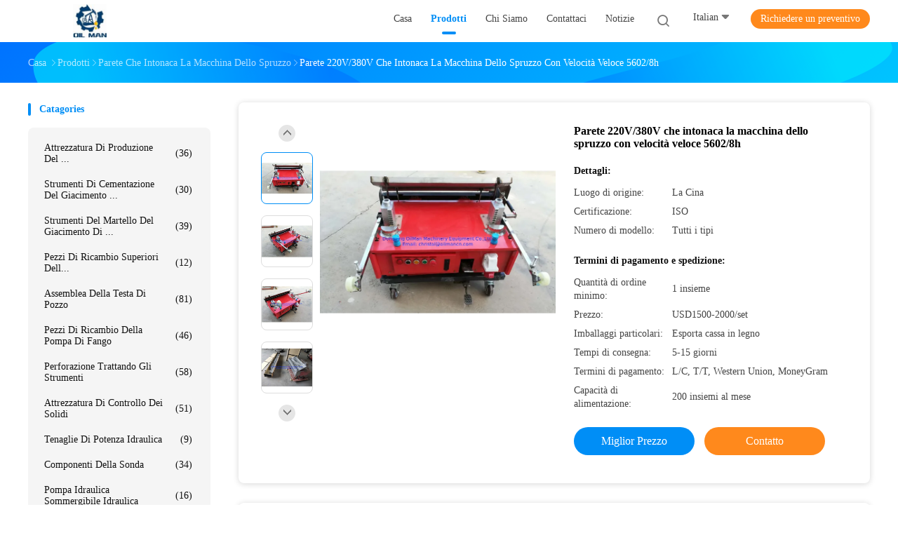

--- FILE ---
content_type: text/html
request_url: https://italian.oilmanchina.com/sale-13396393-220v-380v-wall-plastering-spray-machine-with-5602-8h-fast-speed.html
body_size: 31304
content:

<!DOCTYPE html>
<html lang="it">
<head>
	<meta charset="utf-8">
	<meta http-equiv="X-UA-Compatible" content="IE=edge">
	<meta name="viewport" content="width=device-width, initial-scale=1">
    <title>Parete 220V/380V che intonaca la macchina dello spruzzo con velocità veloce 5602/8h</title>
    <meta name="keywords" content="parete 380V che intonaca la macchina dello spruzzo, parete 220V che intonaca la macchina dello spruzzo, Parete che intonaca la macchina dello spruzzo" />
    <meta name="description" content="alta qualità Parete 220V/380V che intonaca la macchina dello spruzzo con velocità veloce 5602/8h dalla Cina, Il principale mercato di prodotti della Cina parete 380V che intonaca la macchina dello spruzzo Prodotto,  parete 220V che intonaca la macchina dello spruzzo fabbriche,  parete 220V che intonaca la macchina dello spruzzo prodotti." />
				<link rel='preload'
					  href=/photo/oilmanchina/sitetpl/style/common.css?ver=1625025600 as='style'><link type='text/css' rel='stylesheet'
					  href=/photo/oilmanchina/sitetpl/style/common.css?ver=1625025600 media='all'><meta property="og:title" content="Parete 220V/380V che intonaca la macchina dello spruzzo con velocità veloce 5602/8h" />
<meta property="og:description" content="alta qualità Parete 220V/380V che intonaca la macchina dello spruzzo con velocità veloce 5602/8h dalla Cina, Il principale mercato di prodotti della Cina parete 380V che intonaca la macchina dello spruzzo Prodotto,  parete 220V che intonaca la macchina dello spruzzo fabbriche,  parete 220V che intonaca la macchina dello spruzzo prodotti." />
<meta property="og:type" content="product" />
<meta property="og:availability" content="instock" />
<meta property="og:site_name" content="Dongying Oilman Machinery Equipment Co.,Ltd." />
<meta property="og:url" content="https://italian.oilmanchina.com/sale-13396393-220v-380v-wall-plastering-spray-machine-with-5602-8h-fast-speed.html" />
<meta property="og:image" content="https://italian.oilmanchina.com/photo/ps31903272-220v_380v_wall_plastering_spray_machine_with_5602_8h_fast_speed.jpg" />
<link rel="canonical" href="https://italian.oilmanchina.com/sale-13396393-220v-380v-wall-plastering-spray-machine-with-5602-8h-fast-speed.html" />
<link rel="alternate" href="https://m.italian.oilmanchina.com/sale-13396393-220v-380v-wall-plastering-spray-machine-with-5602-8h-fast-speed.html" media="only screen and (max-width: 640px)" />
<link rel="stylesheet" type="text/css" href="/js/guidefirstcommon.css" />
<style type="text/css">
/*<![CDATA[*/
.consent__cookie {position: fixed;top: 0;left: 0;width: 100%;height: 0%;z-index: 100000;}.consent__cookie_bg {position: fixed;top: 0;left: 0;width: 100%;height: 100%;background: #000;opacity: .6;display: none }.consent__cookie_rel {position: fixed;bottom:0;left: 0;width: 100%;background: #fff;display: -webkit-box;display: -ms-flexbox;display: flex;flex-wrap: wrap;padding: 24px 80px;-webkit-box-sizing: border-box;box-sizing: border-box;-webkit-box-pack: justify;-ms-flex-pack: justify;justify-content: space-between;-webkit-transition: all ease-in-out .3s;transition: all ease-in-out .3s }.consent__close {position: absolute;top: 20px;right: 20px;cursor: pointer }.consent__close svg {fill: #777 }.consent__close:hover svg {fill: #000 }.consent__cookie_box {flex: 1;word-break: break-word;}.consent__warm {color: #777;font-size: 16px;margin-bottom: 12px;line-height: 19px }.consent__title {color: #333;font-size: 20px;font-weight: 600;margin-bottom: 12px;line-height: 23px }.consent__itxt {color: #333;font-size: 14px;margin-bottom: 12px;display: -webkit-box;display: -ms-flexbox;display: flex;-webkit-box-align: center;-ms-flex-align: center;align-items: center }.consent__itxt i {display: -webkit-inline-box;display: -ms-inline-flexbox;display: inline-flex;width: 28px;height: 28px;border-radius: 50%;background: #e0f9e9;margin-right: 8px;-webkit-box-align: center;-ms-flex-align: center;align-items: center;-webkit-box-pack: center;-ms-flex-pack: center;justify-content: center }.consent__itxt svg {fill: #3ca860 }.consent__txt {color: #a6a6a6;font-size: 14px;margin-bottom: 8px;line-height: 17px }.consent__btns {display: -webkit-box;display: -ms-flexbox;display: flex;-webkit-box-orient: vertical;-webkit-box-direction: normal;-ms-flex-direction: column;flex-direction: column;-webkit-box-pack: center;-ms-flex-pack: center;justify-content: center;flex-shrink: 0;}.consent__btn {width: 280px;height: 40px;line-height: 40px;text-align: center;background: #3ca860;color: #fff;border-radius: 4px;margin: 8px 0;-webkit-box-sizing: border-box;box-sizing: border-box;cursor: pointer;font-size:14px}.consent__btn:hover {background: #00823b }.consent__btn.empty {color: #3ca860;border: 1px solid #3ca860;background: #fff }.consent__btn.empty:hover {background: #3ca860;color: #fff }.open .consent__cookie_bg {display: block }.open .consent__cookie_rel {bottom: 0 }@media (max-width: 760px) {.consent__btns {width: 100%;align-items: center;}.consent__cookie_rel {padding: 20px 24px }}.consent__cookie.open {display: block;}.consent__cookie {display: none;}
/*]]>*/
</style>
<style type="text/css">
/*<![CDATA[*/
@media only screen and (max-width:640px){.contact_now_dialog .content-wrap .desc{background-image:url(/images/cta_images/bg_s.png) !important}}.contact_now_dialog .content-wrap .content-wrap_header .cta-close{background-image:url(/images/cta_images/sprite.png) !important}.contact_now_dialog .content-wrap .desc{background-image:url(/images/cta_images/bg_l.png) !important}.contact_now_dialog .content-wrap .cta-btn i{background-image:url(/images/cta_images/sprite.png) !important}.contact_now_dialog .content-wrap .head-tip img{content:url(/images/cta_images/cta_contact_now.png) !important}.cusim{background-image:url(/images/imicon/im.svg) !important}.cuswa{background-image:url(/images/imicon/wa.png) !important}.cusall{background-image:url(/images/imicon/allchat.svg) !important}
/*]]>*/
</style>
<script type="text/javascript" src="/js/guidefirstcommon.js"></script>
<script type="text/javascript">
/*<![CDATA[*/
window.isvideotpl = 0;window.detailurl = '';
var colorUrl = '';var isShowGuide = 2;var showGuideColor = 0;var im_appid = 10003;var im_msg="Good day, what product are you looking for?";

var cta_cid = 43112;var use_defaulProductInfo = 1;var cta_pid = 13396393;var test_company = 0;var webim_domain = '';var company_type = 11;var cta_equipment = 'pc'; var setcookie = 'setwebimCookie(56590,13396393,11)'; var whatsapplink = "https://wa.me/8613475294399?text=Hi%2C+I%27m+interested+in+Parete+220V%2F380V+che+intonaca+la+macchina+dello+spruzzo+con+velocit%C3%A0+veloce+5602%2F8h."; function insertMeta(){var str = '<meta name="mobile-web-app-capable" content="yes" /><meta name="viewport" content="width=device-width, initial-scale=1.0" />';document.head.insertAdjacentHTML('beforeend',str);} var element = document.querySelector('a.footer_webim_a[href="/webim/webim_tab.html"]');if (element) {element.parentNode.removeChild(element);}

var colorUrl = '';
var aisearch = 0;
var selfUrl = '';
window.playerReportUrl='/vod/view_count/report';
var query_string = ["Products","Detail"];
var g_tp = '';
var customtplcolor = 99702;
var str_chat = 'chiacchierata';
				var str_call_now = 'Chiama ora.';
var str_chat_now = 'Parla adesso.';
var str_contact1 = 'Ottieni il miglior prezzo';var str_chat_lang='italian';var str_contact2 = 'Ottieni il prezzo';var str_contact2 = 'Il miglior prezzo';var str_contact = 'contatto';
window.predomainsub = "";
/*]]>*/
</script>
</head>
<body>
<img src="/logo.gif" style="display:none" alt="logo"/>
<a style="display: none!important;" title="Dongying Oilman Machinery Equipment Co.,Ltd." class="float-inquiry" href="/contactnow.html" onclick='setinquiryCookie("{\"showproduct\":1,\"pid\":\"13396393\",\"name\":\"Parete 220V\\/380V che intonaca la macchina dello spruzzo con velocit\\u00e0 veloce 5602\\/8h\",\"source_url\":\"\\/sale-13396393-220v-380v-wall-plastering-spray-machine-with-5602-8h-fast-speed.html\",\"picurl\":\"\\/photo\\/pd31903272-220v_380v_wall_plastering_spray_machine_with_5602_8h_fast_speed.jpg\",\"propertyDetail\":[[\"Circostanza\",\"Nuovo\"],[\"Nome di prodotto\",\"Parete elettrica automatica 220V\\/380V che rende intonacare prezzo della macchina\"],[\"Parole chiavi\",\"Parete automatica che intonaca macchina\"],[\"Applicazione\",\"Lavori di costruzione\"]],\"company_name\":null,\"picurl_c\":\"\\/photo\\/pc31903272-220v_380v_wall_plastering_spray_machine_with_5602_8h_fast_speed.jpg\",\"price\":\"USD1500-2000\\/set\",\"username\":\"christal\",\"viewTime\":\"Ultimo Login : 1 orario 43 minuti fa\",\"subject\":\"Vi prego di inviarmi il prezzo FOB Parete 220V\\/380V che intonaca la macchina dello spruzzo con velocit\\u00e0 veloce 5602\\/8h\",\"countrycode\":\"\"}");'></a>
<script>
var originProductInfo = '';
var originProductInfo = {"showproduct":1,"pid":"13396393","name":"Parete 220V\/380V che intonaca la macchina dello spruzzo con velocit\u00e0 veloce 5602\/8h","source_url":"\/sale-13396393-220v-380v-wall-plastering-spray-machine-with-5602-8h-fast-speed.html","picurl":"\/photo\/pd31903272-220v_380v_wall_plastering_spray_machine_with_5602_8h_fast_speed.jpg","propertyDetail":[["Circostanza","Nuovo"],["Nome di prodotto","Parete elettrica automatica 220V\/380V che rende intonacare prezzo della macchina"],["Parole chiavi","Parete automatica che intonaca macchina"],["Applicazione","Lavori di costruzione"]],"company_name":null,"picurl_c":"\/photo\/pc31903272-220v_380v_wall_plastering_spray_machine_with_5602_8h_fast_speed.jpg","price":"USD1500-2000\/set","username":"christal","viewTime":"Ultimo Login : 5 orario 43 minuti fa","subject":"Vi prego di inviarmi un preventivo sul vostro Parete 220V\/380V che intonaca la macchina dello spruzzo con velocit\u00e0 veloce 5602\/8h","countrycode":""};
var save_url = "/contactsave.html";
var update_url = "/updateinquiry.html";
var productInfo = {};
var defaulProductInfo = {};
var myDate = new Date();
var curDate = myDate.getFullYear()+'-'+(parseInt(myDate.getMonth())+1)+'-'+myDate.getDate();
var message = '';
var default_pop = 1;
var leaveMessageDialog = document.getElementsByClassName('leave-message-dialog')[0]; // 获取弹层
var _$$ = function (dom) {
    return document.querySelectorAll(dom);
};
resInfo = originProductInfo;
resInfo['name'] = resInfo['name'] || '';
defaulProductInfo.pid = resInfo['pid'];
defaulProductInfo.productName = resInfo['name'] ?? '';
defaulProductInfo.productInfo = resInfo['propertyDetail'];
defaulProductInfo.productImg = resInfo['picurl_c'];
defaulProductInfo.subject = resInfo['subject'] ?? '';
defaulProductInfo.productImgAlt = resInfo['name'] ?? '';
var inquirypopup_tmp = 1;
var message = 'Caro,'+'\r\n'+"Sono interessato a"+' '+trim(resInfo['name'])+", potresti inviarmi maggiori dettagli come tipo, dimensioni, MOQ, materiale, ecc."+'\r\n'+"Grazie!"+'\r\n'+"Aspettando la tua risposta.";
var message_1 = 'Caro,'+'\r\n'+"Sono interessato a"+' '+trim(resInfo['name'])+", potresti inviarmi maggiori dettagli come tipo, dimensioni, MOQ, materiale, ecc."+'\r\n'+"Grazie!"+'\r\n'+"Aspettando la tua risposta.";
var message_2 = 'Ciao,'+'\r\n'+"sto cercando"+' '+trim(resInfo['name'])+", per favore inviami il prezzo, le specifiche e l'immagine."+'\r\n'+"La tua rapida risposta sarà molto apprezzata."+'\r\n'+"Non esitate a contattarmi per ulteriori informazioni."+'\r\n'+"Molte grazie.";
var message_3 = 'Ciao,'+'\r\n'+trim(resInfo['name'])+' '+"soddisfa le mie aspettative."+'\r\n'+"Per favore dammi il prezzo migliore e qualche altra informazione sul prodotto."+'\r\n'+"Non esitate a contattarmi tramite la mia posta."+'\r\n'+"Molte grazie.";

var message_4 = 'Caro,'+'\r\n'+"Qual è il prezzo FOB sul tuo"+' '+trim(resInfo['name'])+'?'+'\r\n'+"Qual è il nome del porto più vicino?"+'\r\n'+"Per favore rispondimi il prima possibile, sarebbe meglio condividere ulteriori informazioni."+'\r\n'+"Saluti!";
var message_5 = 'Ciao,'+'\r\n'+"Sono molto interessato al tuo"+' '+trim(resInfo['name'])+'.'+'\r\n'+"Inviami i dettagli del tuo prodotto."+'\r\n'+"In attesa di una tua rapida risposta."+'\r\n'+"Non esitate a contattarmi per posta."+'\r\n'+"Saluti!";

var message_6 = 'Caro,'+'\r\n'+"Forniscici informazioni sul tuo"+' '+trim(resInfo['name'])+", come tipo, dimensione, materiale e, naturalmente, il miglior prezzo."+'\r\n'+"In attesa di una tua rapida risposta."+'\r\n'+"Grazie!";
var message_7 = 'Caro,'+'\r\n'+"Puoi fornire"+' '+trim(resInfo['name'])+" per noi?"+'\r\n'+"Per prima cosa vogliamo un listino prezzi e alcuni dettagli del prodotto."+'\r\n'+"Spero di ricevere una risposta al più presto e non vedo l'ora di collaborare."+'\r\n'+"Grazie mille.";
var message_8 = 'Ciao,'+'\r\n'+"sto cercando"+' '+trim(resInfo['name'])+", per favore dammi alcune informazioni più dettagliate sul prodotto."+'\r\n'+"Attendo con ansia la vostra risposta."+'\r\n'+"Grazie!";
var message_9 = 'Ciao,'+'\r\n'+"Il tuo"+' '+trim(resInfo['name'])+" soddisfa molto bene le mie esigenze."+'\r\n'+"Inviami il prezzo, le specifiche e un modello simile andrà bene."+'\r\n'+"Sentiti libero di chattare con me."+'\r\n'+"Grazie!";
var message_10 = 'Caro,'+'\r\n'+"Voglio saperne di più sui dettagli e sulla citazione di"+' '+trim(resInfo['name'])+'.'+'\r\n'+"Non esitate a contattarmi."+'\r\n'+"Saluti!";

var r = getRandom(1,10);

defaulProductInfo.message = eval("message_"+r);
    defaulProductInfo.message = eval("message_"+r);
        var mytAjax = {

    post: function(url, data, fn) {
        var xhr = new XMLHttpRequest();
        xhr.open("POST", url, true);
        xhr.setRequestHeader("Content-Type", "application/x-www-form-urlencoded;charset=UTF-8");
        xhr.setRequestHeader("X-Requested-With", "XMLHttpRequest");
        xhr.setRequestHeader('Content-Type','text/plain;charset=UTF-8');
        xhr.onreadystatechange = function() {
            if(xhr.readyState == 4 && (xhr.status == 200 || xhr.status == 304)) {
                fn.call(this, xhr.responseText);
            }
        };
        xhr.send(data);
    },

    postform: function(url, data, fn) {
        var xhr = new XMLHttpRequest();
        xhr.open("POST", url, true);
        xhr.setRequestHeader("X-Requested-With", "XMLHttpRequest");
        xhr.onreadystatechange = function() {
            if(xhr.readyState == 4 && (xhr.status == 200 || xhr.status == 304)) {
                fn.call(this, xhr.responseText);
            }
        };
        xhr.send(data);
    }
};
/*window.onload = function(){
    leaveMessageDialog = document.getElementsByClassName('leave-message-dialog')[0];
    if (window.localStorage.recordDialogStatus=='undefined' || (window.localStorage.recordDialogStatus!='undefined' && window.localStorage.recordDialogStatus != curDate)) {
        setTimeout(function(){
            if(parseInt(inquirypopup_tmp%10) == 1){
                creatDialog(defaulProductInfo, 1);
            }
        }, 6000);
    }
};*/
function trim(str)
{
    str = str.replace(/(^\s*)/g,"");
    return str.replace(/(\s*$)/g,"");
};
function getRandom(m,n){
    var num = Math.floor(Math.random()*(m - n) + n);
    return num;
};
function strBtn(param) {

    var starattextarea = document.getElementById("textareamessage").value.length;
    var email = document.getElementById("startEmail").value;

    var default_tip = document.querySelectorAll(".watermark_container").length;
    if (20 < starattextarea && starattextarea < 3000) {
        if(default_tip>0){
            document.getElementById("textareamessage1").parentNode.parentNode.nextElementSibling.style.display = "none";
        }else{
            document.getElementById("textareamessage1").parentNode.nextElementSibling.style.display = "none";
        }

    } else {
        if(default_tip>0){
            document.getElementById("textareamessage1").parentNode.parentNode.nextElementSibling.style.display = "block";
        }else{
            document.getElementById("textareamessage1").parentNode.nextElementSibling.style.display = "block";
        }

        return;
    }

    // var re = /^([a-zA-Z0-9_-])+@([a-zA-Z0-9_-])+\.([a-zA-Z0-9_-])+/i;/*邮箱不区分大小写*/
    var re = /^[a-zA-Z0-9][\w-]*(\.?[\w-]+)*@[a-zA-Z0-9-]+(\.[a-zA-Z0-9]+)+$/i;
    if (!re.test(email)) {
        document.getElementById("startEmail").nextElementSibling.style.display = "block";
        return;
    } else {
        document.getElementById("startEmail").nextElementSibling.style.display = "none";
    }

    var subject = document.getElementById("pop_subject").value;
    var pid = document.getElementById("pop_pid").value;
    var message = document.getElementById("textareamessage").value;
    var sender_email = document.getElementById("startEmail").value;
    var tel = '';
    if (document.getElementById("tel0") != undefined && document.getElementById("tel0") != '')
        tel = document.getElementById("tel0").value;
    var form_serialize = '&tel='+tel;

    form_serialize = form_serialize.replace(/\+/g, "%2B");
    mytAjax.post(save_url,"pid="+pid+"&subject="+subject+"&email="+sender_email+"&message="+(message)+form_serialize,function(res){
        var mes = JSON.parse(res);
        if(mes.status == 200){
            var iid = mes.iid;
            document.getElementById("pop_iid").value = iid;
            document.getElementById("pop_uuid").value = mes.uuid;

            if(typeof gtag_report_conversion === "function"){
                gtag_report_conversion();//执行统计js代码
            }
            if(typeof fbq === "function"){
                fbq('track','Purchase');//执行统计js代码
            }
        }
    });
    for (var index = 0; index < document.querySelectorAll(".dialog-content-pql").length; index++) {
        document.querySelectorAll(".dialog-content-pql")[index].style.display = "none";
    };
    $('#idphonepql').val(tel);
    document.getElementById("dialog-content-pql-id").style.display = "block";
    ;
};
function twoBtnOk(param) {

    var selectgender = document.getElementById("Mr").innerHTML;
    var iid = document.getElementById("pop_iid").value;
    var sendername = document.getElementById("idnamepql").value;
    var senderphone = document.getElementById("idphonepql").value;
    var sendercname = document.getElementById("idcompanypql").value;
    var uuid = document.getElementById("pop_uuid").value;
    var gender = 2;
    if(selectgender == 'Mr.') gender = 0;
    if(selectgender == 'Mrs.') gender = 1;
    var pid = document.getElementById("pop_pid").value;
    var form_serialize = '';

        form_serialize = form_serialize.replace(/\+/g, "%2B");

    mytAjax.post(update_url,"iid="+iid+"&gender="+gender+"&uuid="+uuid+"&name="+(sendername)+"&tel="+(senderphone)+"&company="+(sendercname)+form_serialize,function(res){});

    for (var index = 0; index < document.querySelectorAll(".dialog-content-pql").length; index++) {
        document.querySelectorAll(".dialog-content-pql")[index].style.display = "none";
    };
    document.getElementById("dialog-content-pql-ok").style.display = "block";

};
function toCheckMust(name) {
    $('#'+name+'error').hide();
}
function handClidk(param) {
    var starattextarea = document.getElementById("textareamessage1").value.length;
    var email = document.getElementById("startEmail1").value;
    var default_tip = document.querySelectorAll(".watermark_container").length;
    if (20 < starattextarea && starattextarea < 3000) {
        if(default_tip>0){
            document.getElementById("textareamessage1").parentNode.parentNode.nextElementSibling.style.display = "none";
        }else{
            document.getElementById("textareamessage1").parentNode.nextElementSibling.style.display = "none";
        }

    } else {
        if(default_tip>0){
            document.getElementById("textareamessage1").parentNode.parentNode.nextElementSibling.style.display = "block";
        }else{
            document.getElementById("textareamessage1").parentNode.nextElementSibling.style.display = "block";
        }

        return;
    }

    // var re = /^([a-zA-Z0-9_-])+@([a-zA-Z0-9_-])+\.([a-zA-Z0-9_-])+/i;
    var re = /^[a-zA-Z0-9][\w-]*(\.?[\w-]+)*@[a-zA-Z0-9-]+(\.[a-zA-Z0-9]+)+$/i;
    if (!re.test(email)) {
        document.getElementById("startEmail1").nextElementSibling.style.display = "block";
        return;
    } else {
        document.getElementById("startEmail1").nextElementSibling.style.display = "none";
    }

    var subject = document.getElementById("pop_subject").value;
    var pid = document.getElementById("pop_pid").value;
    var message = document.getElementById("textareamessage1").value;
    var sender_email = document.getElementById("startEmail1").value;
    var form_serialize = tel = '';
    if (document.getElementById("tel1") != undefined && document.getElementById("tel1") != '')
        tel = document.getElementById("tel1").value;
        mytAjax.post(save_url,"email="+sender_email+"&tel="+tel+"&pid="+pid+"&message="+message+"&subject="+subject+form_serialize,function(res){

        var mes = JSON.parse(res);
        if(mes.status == 200){
            var iid = mes.iid;
            document.getElementById("pop_iid").value = iid;
            document.getElementById("pop_uuid").value = mes.uuid;
            if(typeof gtag_report_conversion === "function"){
                gtag_report_conversion();//执行统计js代码
            }
        }

    });
    for (var index = 0; index < document.querySelectorAll(".dialog-content-pql").length; index++) {
        document.querySelectorAll(".dialog-content-pql")[index].style.display = "none";
    };
    $('#idphonepql').val(tel);
    document.getElementById("dialog-content-pql-id").style.display = "block";

};
window.addEventListener('load', function () {
    $('.checkbox-wrap label').each(function(){
        if($(this).find('input').prop('checked')){
            $(this).addClass('on')
        }else {
            $(this).removeClass('on')
        }
    })
    $(document).on('click', '.checkbox-wrap label' , function(ev){
        if (ev.target.tagName.toUpperCase() != 'INPUT') {
            $(this).toggleClass('on')
        }
    })
})

function hand_video(pdata) {
    data = JSON.parse(pdata);
    productInfo.productName = data.productName;
    productInfo.productInfo = data.productInfo;
    productInfo.productImg = data.productImg;
    productInfo.subject = data.subject;

    var message = 'Caro,'+'\r\n'+"Sono interessato a"+' '+trim(data.productName)+", potresti inviarmi maggiori dettagli come tipo, dimensione, quantità, materiale, ecc."+'\r\n'+"Grazie!"+'\r\n'+"Aspettando la tua risposta.";

    var message = 'Caro,'+'\r\n'+"Sono interessato a"+' '+trim(data.productName)+", potresti inviarmi maggiori dettagli come tipo, dimensioni, MOQ, materiale, ecc."+'\r\n'+"Grazie!"+'\r\n'+"Aspettando la tua risposta.";
    var message_1 = 'Caro,'+'\r\n'+"Sono interessato a"+' '+trim(data.productName)+", potresti inviarmi maggiori dettagli come tipo, dimensioni, MOQ, materiale, ecc."+'\r\n'+"Grazie!"+'\r\n'+"Aspettando la tua risposta.";
    var message_2 = 'Ciao,'+'\r\n'+"sto cercando"+' '+trim(data.productName)+", per favore inviami il prezzo, le specifiche e l'immagine."+'\r\n'+"La tua rapida risposta sarà molto apprezzata."+'\r\n'+"Non esitate a contattarmi per ulteriori informazioni."+'\r\n'+"Molte grazie.";
    var message_3 = 'Ciao,'+'\r\n'+trim(data.productName)+' '+"soddisfa le mie aspettative."+'\r\n'+"Per favore dammi il prezzo migliore e qualche altra informazione sul prodotto."+'\r\n'+"Non esitate a contattarmi tramite la mia posta."+'\r\n'+"Molte grazie.";

    var message_4 = 'Caro,'+'\r\n'+"Qual è il prezzo FOB sul tuo"+' '+trim(data.productName)+'?'+'\r\n'+"Qual è il nome del porto più vicino?"+'\r\n'+"Per favore rispondimi il prima possibile, sarebbe meglio condividere ulteriori informazioni."+'\r\n'+"Saluti!";
    var message_5 = 'Ciao,'+'\r\n'+"Sono molto interessato al tuo"+' '+trim(data.productName)+'.'+'\r\n'+"Inviami i dettagli del tuo prodotto."+'\r\n'+"In attesa di una tua rapida risposta."+'\r\n'+"Non esitate a contattarmi per posta."+'\r\n'+"Saluti!";

    var message_6 = 'Caro,'+'\r\n'+"Forniscici informazioni sul tuo"+' '+trim(data.productName)+", come tipo, dimensione, materiale e, naturalmente, il miglior prezzo."+'\r\n'+"In attesa di una tua rapida risposta."+'\r\n'+"Grazie!";
    var message_7 = 'Caro,'+'\r\n'+"Puoi fornire"+' '+trim(data.productName)+" per noi?"+'\r\n'+"Per prima cosa vogliamo un listino prezzi e alcuni dettagli del prodotto."+'\r\n'+"Spero di ricevere una risposta al più presto e non vedo l'ora di collaborare."+'\r\n'+"Grazie mille.";
    var message_8 = 'Ciao,'+'\r\n'+"sto cercando"+' '+trim(data.productName)+", per favore dammi alcune informazioni più dettagliate sul prodotto."+'\r\n'+"Attendo con ansia la vostra risposta."+'\r\n'+"Grazie!";
    var message_9 = 'Ciao,'+'\r\n'+"Il tuo"+' '+trim(data.productName)+" soddisfa molto bene le mie esigenze."+'\r\n'+"Inviami il prezzo, le specifiche e un modello simile andrà bene."+'\r\n'+"Sentiti libero di chattare con me."+'\r\n'+"Grazie!";
    var message_10 = 'Caro,'+'\r\n'+"Voglio saperne di più sui dettagli e sulla citazione di"+' '+trim(data.productName)+'.'+'\r\n'+"Non esitate a contattarmi."+'\r\n'+"Saluti!";

    var r = getRandom(1,10);

    productInfo.message = eval("message_"+r);
            if(parseInt(inquirypopup_tmp/10) == 1){
        productInfo.message = "";
    }
    productInfo.pid = data.pid;
    creatDialog(productInfo, 2);
};

function handDialog(pdata) {
    data = JSON.parse(pdata);
    productInfo.productName = data.productName;
    productInfo.productInfo = data.productInfo;
    productInfo.productImg = data.productImg;
    productInfo.subject = data.subject;

    var message = 'Caro,'+'\r\n'+"Sono interessato a"+' '+trim(data.productName)+", potresti inviarmi maggiori dettagli come tipo, dimensione, quantità, materiale, ecc."+'\r\n'+"Grazie!"+'\r\n'+"Aspettando la tua risposta.";

    var message = 'Caro,'+'\r\n'+"Sono interessato a"+' '+trim(data.productName)+", potresti inviarmi maggiori dettagli come tipo, dimensioni, MOQ, materiale, ecc."+'\r\n'+"Grazie!"+'\r\n'+"Aspettando la tua risposta.";
    var message_1 = 'Caro,'+'\r\n'+"Sono interessato a"+' '+trim(data.productName)+", potresti inviarmi maggiori dettagli come tipo, dimensioni, MOQ, materiale, ecc."+'\r\n'+"Grazie!"+'\r\n'+"Aspettando la tua risposta.";
    var message_2 = 'Ciao,'+'\r\n'+"sto cercando"+' '+trim(data.productName)+", per favore inviami il prezzo, le specifiche e l'immagine."+'\r\n'+"La tua rapida risposta sarà molto apprezzata."+'\r\n'+"Non esitate a contattarmi per ulteriori informazioni."+'\r\n'+"Molte grazie.";
    var message_3 = 'Ciao,'+'\r\n'+trim(data.productName)+' '+"soddisfa le mie aspettative."+'\r\n'+"Per favore dammi il prezzo migliore e qualche altra informazione sul prodotto."+'\r\n'+"Non esitate a contattarmi tramite la mia posta."+'\r\n'+"Molte grazie.";

    var message_4 = 'Caro,'+'\r\n'+"Qual è il prezzo FOB sul tuo"+' '+trim(data.productName)+'?'+'\r\n'+"Qual è il nome del porto più vicino?"+'\r\n'+"Per favore rispondimi il prima possibile, sarebbe meglio condividere ulteriori informazioni."+'\r\n'+"Saluti!";
    var message_5 = 'Ciao,'+'\r\n'+"Sono molto interessato al tuo"+' '+trim(data.productName)+'.'+'\r\n'+"Inviami i dettagli del tuo prodotto."+'\r\n'+"In attesa di una tua rapida risposta."+'\r\n'+"Non esitate a contattarmi per posta."+'\r\n'+"Saluti!";

    var message_6 = 'Caro,'+'\r\n'+"Forniscici informazioni sul tuo"+' '+trim(data.productName)+", come tipo, dimensione, materiale e, naturalmente, il miglior prezzo."+'\r\n'+"In attesa di una tua rapida risposta."+'\r\n'+"Grazie!";
    var message_7 = 'Caro,'+'\r\n'+"Puoi fornire"+' '+trim(data.productName)+" per noi?"+'\r\n'+"Per prima cosa vogliamo un listino prezzi e alcuni dettagli del prodotto."+'\r\n'+"Spero di ricevere una risposta al più presto e non vedo l'ora di collaborare."+'\r\n'+"Grazie mille.";
    var message_8 = 'Ciao,'+'\r\n'+"sto cercando"+' '+trim(data.productName)+", per favore dammi alcune informazioni più dettagliate sul prodotto."+'\r\n'+"Attendo con ansia la vostra risposta."+'\r\n'+"Grazie!";
    var message_9 = 'Ciao,'+'\r\n'+"Il tuo"+' '+trim(data.productName)+" soddisfa molto bene le mie esigenze."+'\r\n'+"Inviami il prezzo, le specifiche e un modello simile andrà bene."+'\r\n'+"Sentiti libero di chattare con me."+'\r\n'+"Grazie!";
    var message_10 = 'Caro,'+'\r\n'+"Voglio saperne di più sui dettagli e sulla citazione di"+' '+trim(data.productName)+'.'+'\r\n'+"Non esitate a contattarmi."+'\r\n'+"Saluti!";

    var r = getRandom(1,10);
    productInfo.message = eval("message_"+r);
            if(parseInt(inquirypopup_tmp/10) == 1){
        productInfo.message = "";
    }
    productInfo.pid = data.pid;
    creatDialog(productInfo, 2);
};

function closepql(param) {

    leaveMessageDialog.style.display = 'none';
};

function closepql2(param) {

    for (var index = 0; index < document.querySelectorAll(".dialog-content-pql").length; index++) {
        document.querySelectorAll(".dialog-content-pql")[index].style.display = "none";
    };
    document.getElementById("dialog-content-pql-ok").style.display = "block";
};

function decodeHtmlEntities(str) {
    var tempElement = document.createElement('div');
    tempElement.innerHTML = str;
    return tempElement.textContent || tempElement.innerText || '';
}

function initProduct(productInfo,type){

    productInfo.productName = decodeHtmlEntities(productInfo.productName);
    productInfo.message = decodeHtmlEntities(productInfo.message);

    leaveMessageDialog = document.getElementsByClassName('leave-message-dialog')[0];
    leaveMessageDialog.style.display = "block";
    if(type == 3){
        var popinquiryemail = document.getElementById("popinquiryemail").value;
        _$$("#startEmail1")[0].value = popinquiryemail;
    }else{
        _$$("#startEmail1")[0].value = "";
    }
    _$$("#startEmail")[0].value = "";
    _$$("#idnamepql")[0].value = "";
    _$$("#idphonepql")[0].value = "";
    _$$("#idcompanypql")[0].value = "";

    _$$("#pop_pid")[0].value = productInfo.pid;
    _$$("#pop_subject")[0].value = productInfo.subject;
    
    if(parseInt(inquirypopup_tmp/10) == 1){
        productInfo.message = "";
    }

    _$$("#textareamessage1")[0].value = productInfo.message;
    _$$("#textareamessage")[0].value = productInfo.message;

    _$$("#dialog-content-pql-id .titlep")[0].innerHTML = productInfo.productName;
    _$$("#dialog-content-pql-id img")[0].setAttribute("src", productInfo.productImg);
    _$$("#dialog-content-pql-id img")[0].setAttribute("alt", productInfo.productImgAlt);

    _$$("#dialog-content-pql-id-hand img")[0].setAttribute("src", productInfo.productImg);
    _$$("#dialog-content-pql-id-hand img")[0].setAttribute("alt", productInfo.productImgAlt);
    _$$("#dialog-content-pql-id-hand .titlep")[0].innerHTML = productInfo.productName;

    if (productInfo.productInfo.length > 0) {
        var ul2, ul;
        ul = document.createElement("ul");
        for (var index = 0; index < productInfo.productInfo.length; index++) {
            var el = productInfo.productInfo[index];
            var li = document.createElement("li");
            var span1 = document.createElement("span");
            span1.innerHTML = el[0] + ":";
            var span2 = document.createElement("span");
            span2.innerHTML = el[1];
            li.appendChild(span1);
            li.appendChild(span2);
            ul.appendChild(li);

        }
        ul2 = ul.cloneNode(true);
        if (type === 1) {
            _$$("#dialog-content-pql-id .left")[0].replaceChild(ul, _$$("#dialog-content-pql-id .left ul")[0]);
        } else {
            _$$("#dialog-content-pql-id-hand .left")[0].replaceChild(ul2, _$$("#dialog-content-pql-id-hand .left ul")[0]);
            _$$("#dialog-content-pql-id .left")[0].replaceChild(ul, _$$("#dialog-content-pql-id .left ul")[0]);
        }
    };
    for (var index = 0; index < _$$("#dialog-content-pql-id .right ul li").length; index++) {
        _$$("#dialog-content-pql-id .right ul li")[index].addEventListener("click", function (params) {
            _$$("#dialog-content-pql-id .right #Mr")[0].innerHTML = this.innerHTML
        }, false)

    };

};
function closeInquiryCreateDialog() {
    document.getElementById("xuanpan_dialog_box_pql").style.display = "none";
};
function showInquiryCreateDialog() {
    document.getElementById("xuanpan_dialog_box_pql").style.display = "block";
};
function submitPopInquiry(){
    var message = document.getElementById("inquiry_message").value;
    var email = document.getElementById("inquiry_email").value;
    var subject = defaulProductInfo.subject;
    var pid = defaulProductInfo.pid;
    if (email === undefined) {
        showInquiryCreateDialog();
        document.getElementById("inquiry_email").style.border = "1px solid red";
        return false;
    };
    if (message === undefined) {
        showInquiryCreateDialog();
        document.getElementById("inquiry_message").style.border = "1px solid red";
        return false;
    };
    if (email.search(/^\w+((-\w+)|(\.\w+))*\@[A-Za-z0-9]+((\.|-)[A-Za-z0-9]+)*\.[A-Za-z0-9]+$/) == -1) {
        document.getElementById("inquiry_email").style.border= "1px solid red";
        showInquiryCreateDialog();
        return false;
    } else {
        document.getElementById("inquiry_email").style.border= "";
    };
    if (message.length < 20 || message.length >3000) {
        showInquiryCreateDialog();
        document.getElementById("inquiry_message").style.border = "1px solid red";
        return false;
    } else {
        document.getElementById("inquiry_message").style.border = "";
    };
    var tel = '';
    if (document.getElementById("tel") != undefined && document.getElementById("tel") != '')
        tel = document.getElementById("tel").value;

    mytAjax.post(save_url,"pid="+pid+"&subject="+subject+"&email="+email+"&message="+(message)+'&tel='+tel,function(res){
        var mes = JSON.parse(res);
        if(mes.status == 200){
            var iid = mes.iid;
            document.getElementById("pop_iid").value = iid;
            document.getElementById("pop_uuid").value = mes.uuid;

        }
    });
    initProduct(defaulProductInfo);
    for (var index = 0; index < document.querySelectorAll(".dialog-content-pql").length; index++) {
        document.querySelectorAll(".dialog-content-pql")[index].style.display = "none";
    };
    $('#idphonepql').val(tel);
    document.getElementById("dialog-content-pql-id").style.display = "block";

};

//带附件上传
function submitPopInquiryfile(email_id,message_id,check_sort,name_id,phone_id,company_id,attachments){

    if(typeof(check_sort) == 'undefined'){
        check_sort = 0;
    }
    var message = document.getElementById(message_id).value;
    var email = document.getElementById(email_id).value;
    var attachments = document.getElementById(attachments).value;
    if(typeof(name_id) !== 'undefined' && name_id != ""){
        var name  = document.getElementById(name_id).value;
    }
    if(typeof(phone_id) !== 'undefined' && phone_id != ""){
        var phone = document.getElementById(phone_id).value;
    }
    if(typeof(company_id) !== 'undefined' && company_id != ""){
        var company = document.getElementById(company_id).value;
    }
    var subject = defaulProductInfo.subject;
    var pid = defaulProductInfo.pid;

    if(check_sort == 0){
        if (email === undefined) {
            showInquiryCreateDialog();
            document.getElementById(email_id).style.border = "1px solid red";
            return false;
        };
        if (message === undefined) {
            showInquiryCreateDialog();
            document.getElementById(message_id).style.border = "1px solid red";
            return false;
        };

        if (email.search(/^\w+((-\w+)|(\.\w+))*\@[A-Za-z0-9]+((\.|-)[A-Za-z0-9]+)*\.[A-Za-z0-9]+$/) == -1) {
            document.getElementById(email_id).style.border= "1px solid red";
            showInquiryCreateDialog();
            return false;
        } else {
            document.getElementById(email_id).style.border= "";
        };
        if (message.length < 20 || message.length >3000) {
            showInquiryCreateDialog();
            document.getElementById(message_id).style.border = "1px solid red";
            return false;
        } else {
            document.getElementById(message_id).style.border = "";
        };
    }else{

        if (message === undefined) {
            showInquiryCreateDialog();
            document.getElementById(message_id).style.border = "1px solid red";
            return false;
        };

        if (email === undefined) {
            showInquiryCreateDialog();
            document.getElementById(email_id).style.border = "1px solid red";
            return false;
        };

        if (message.length < 20 || message.length >3000) {
            showInquiryCreateDialog();
            document.getElementById(message_id).style.border = "1px solid red";
            return false;
        } else {
            document.getElementById(message_id).style.border = "";
        };

        if (email.search(/^\w+((-\w+)|(\.\w+))*\@[A-Za-z0-9]+((\.|-)[A-Za-z0-9]+)*\.[A-Za-z0-9]+$/) == -1) {
            document.getElementById(email_id).style.border= "1px solid red";
            showInquiryCreateDialog();
            return false;
        } else {
            document.getElementById(email_id).style.border= "";
        };

    };

    mytAjax.post(save_url,"pid="+pid+"&subject="+subject+"&email="+email+"&message="+message+"&company="+company+"&attachments="+attachments,function(res){
        var mes = JSON.parse(res);
        if(mes.status == 200){
            var iid = mes.iid;
            document.getElementById("pop_iid").value = iid;
            document.getElementById("pop_uuid").value = mes.uuid;

            if(typeof gtag_report_conversion === "function"){
                gtag_report_conversion();//执行统计js代码
            }
            if(typeof fbq === "function"){
                fbq('track','Purchase');//执行统计js代码
            }
        }
    });
    initProduct(defaulProductInfo);

    if(name !== undefined && name != ""){
        _$$("#idnamepql")[0].value = name;
    }

    if(phone !== undefined && phone != ""){
        _$$("#idphonepql")[0].value = phone;
    }

    if(company !== undefined && company != ""){
        _$$("#idcompanypql")[0].value = company;
    }

    for (var index = 0; index < document.querySelectorAll(".dialog-content-pql").length; index++) {
        document.querySelectorAll(".dialog-content-pql")[index].style.display = "none";
    };
    document.getElementById("dialog-content-pql-id").style.display = "block";

};
function submitPopInquiryByParam(email_id,message_id,check_sort,name_id,phone_id,company_id){

    if(typeof(check_sort) == 'undefined'){
        check_sort = 0;
    }

    var senderphone = '';
    var message = document.getElementById(message_id).value;
    var email = document.getElementById(email_id).value;
    if(typeof(name_id) !== 'undefined' && name_id != ""){
        var name  = document.getElementById(name_id).value;
    }
    if(typeof(phone_id) !== 'undefined' && phone_id != ""){
        var phone = document.getElementById(phone_id).value;
        senderphone = phone;
    }
    if(typeof(company_id) !== 'undefined' && company_id != ""){
        var company = document.getElementById(company_id).value;
    }
    var subject = defaulProductInfo.subject;
    var pid = defaulProductInfo.pid;

    if(check_sort == 0){
        if (email === undefined) {
            showInquiryCreateDialog();
            document.getElementById(email_id).style.border = "1px solid red";
            return false;
        };
        if (message === undefined) {
            showInquiryCreateDialog();
            document.getElementById(message_id).style.border = "1px solid red";
            return false;
        };

        if (email.search(/^\w+((-\w+)|(\.\w+))*\@[A-Za-z0-9]+((\.|-)[A-Za-z0-9]+)*\.[A-Za-z0-9]+$/) == -1) {
            document.getElementById(email_id).style.border= "1px solid red";
            showInquiryCreateDialog();
            return false;
        } else {
            document.getElementById(email_id).style.border= "";
        };
        if (message.length < 20 || message.length >3000) {
            showInquiryCreateDialog();
            document.getElementById(message_id).style.border = "1px solid red";
            return false;
        } else {
            document.getElementById(message_id).style.border = "";
        };
    }else{

        if (message === undefined) {
            showInquiryCreateDialog();
            document.getElementById(message_id).style.border = "1px solid red";
            return false;
        };

        if (email === undefined) {
            showInquiryCreateDialog();
            document.getElementById(email_id).style.border = "1px solid red";
            return false;
        };

        if (message.length < 20 || message.length >3000) {
            showInquiryCreateDialog();
            document.getElementById(message_id).style.border = "1px solid red";
            return false;
        } else {
            document.getElementById(message_id).style.border = "";
        };

        if (email.search(/^\w+((-\w+)|(\.\w+))*\@[A-Za-z0-9]+((\.|-)[A-Za-z0-9]+)*\.[A-Za-z0-9]+$/) == -1) {
            document.getElementById(email_id).style.border= "1px solid red";
            showInquiryCreateDialog();
            return false;
        } else {
            document.getElementById(email_id).style.border= "";
        };

    };

    var productsku = "";
    if($("#product_sku").length > 0){
        productsku = $("#product_sku").html();
    }

    mytAjax.post(save_url,"tel="+senderphone+"&pid="+pid+"&subject="+subject+"&email="+email+"&message="+message+"&messagesku="+encodeURI(productsku),function(res){
        var mes = JSON.parse(res);
        if(mes.status == 200){
            var iid = mes.iid;
            document.getElementById("pop_iid").value = iid;
            document.getElementById("pop_uuid").value = mes.uuid;

            if(typeof gtag_report_conversion === "function"){
                gtag_report_conversion();//执行统计js代码
            }
            if(typeof fbq === "function"){
                fbq('track','Purchase');//执行统计js代码
            }
        }
    });
    initProduct(defaulProductInfo);

    if(name !== undefined && name != ""){
        _$$("#idnamepql")[0].value = name;
    }

    if(phone !== undefined && phone != ""){
        _$$("#idphonepql")[0].value = phone;
    }

    if(company !== undefined && company != ""){
        _$$("#idcompanypql")[0].value = company;
    }

    for (var index = 0; index < document.querySelectorAll(".dialog-content-pql").length; index++) {
        document.querySelectorAll(".dialog-content-pql")[index].style.display = "none";

    };
    document.getElementById("dialog-content-pql-id").style.display = "block";

};

function creat_videoDialog(productInfo, type) {

    if(type == 1){
        if(default_pop != 1){
            return false;
        }
        window.localStorage.recordDialogStatus = curDate;
    }else{
        default_pop = 0;
    }
    initProduct(productInfo, type);
    if (type === 1) {
        // 自动弹出
        for (var index = 0; index < document.querySelectorAll(".dialog-content-pql").length; index++) {

            document.querySelectorAll(".dialog-content-pql")[index].style.display = "none";
        };
        document.getElementById("dialog-content-pql").style.display = "block";
    } else {
        // 手动弹出
        for (var index = 0; index < document.querySelectorAll(".dialog-content-pql").length; index++) {
            document.querySelectorAll(".dialog-content-pql")[index].style.display = "none";
        };
        document.getElementById("dialog-content-pql-id-hand").style.display = "block";
    }
}

function creatDialog(productInfo, type) {

    if(type == 1){
        if(default_pop != 1){
            return false;
        }
        window.localStorage.recordDialogStatus = curDate;
    }else{
        default_pop = 0;
    }
    initProduct(productInfo, type);
    if (type === 1) {
        // 自动弹出
        for (var index = 0; index < document.querySelectorAll(".dialog-content-pql").length; index++) {

            document.querySelectorAll(".dialog-content-pql")[index].style.display = "none";
        };
        document.getElementById("dialog-content-pql").style.display = "block";
    } else {
        // 手动弹出
        for (var index = 0; index < document.querySelectorAll(".dialog-content-pql").length; index++) {
            document.querySelectorAll(".dialog-content-pql")[index].style.display = "none";
        };
        document.getElementById("dialog-content-pql-id-hand").style.display = "block";
    }
}

//带邮箱信息打开询盘框 emailtype=1表示带入邮箱
function openDialog(emailtype){
    var type = 2;//不带入邮箱，手动弹出
    if(emailtype == 1){
        var popinquiryemail = document.getElementById("popinquiryemail").value;
        // var re = /^([a-zA-Z0-9_-])+@([a-zA-Z0-9_-])+\.([a-zA-Z0-9_-])+/i;
        var re = /^[a-zA-Z0-9][\w-]*(\.?[\w-]+)*@[a-zA-Z0-9-]+(\.[a-zA-Z0-9]+)+$/i;
        if (!re.test(popinquiryemail)) {
            //前端提示样式;
            showInquiryCreateDialog();
            document.getElementById("popinquiryemail").style.border = "1px solid red";
            return false;
        } else {
            //前端提示样式;
        }
        var type = 3;
    }
    creatDialog(defaulProductInfo,type);
}

//上传附件
function inquiryUploadFile(){
    var fileObj = document.querySelector("#fileId").files[0];
    //构建表单数据
    var formData = new FormData();
    var filesize = fileObj.size;
    if(filesize > 10485760 || filesize == 0) {
        document.getElementById("filetips").style.display = "block";
        return false;
    }else {
        document.getElementById("filetips").style.display = "none";
    }
    formData.append('popinquiryfile', fileObj);
    document.getElementById("quotefileform").reset();
    var save_url = "/inquiryuploadfile.html";
    mytAjax.postform(save_url,formData,function(res){
        var mes = JSON.parse(res);
        if(mes.status == 200){
            document.getElementById("uploader-file-info").innerHTML = document.getElementById("uploader-file-info").innerHTML + "<span class=op>"+mes.attfile.name+"<a class=delatt id=att"+mes.attfile.id+" onclick=delatt("+mes.attfile.id+");>Delete</a></span>";
            var nowattachs = document.getElementById("attachments").value;
            if( nowattachs !== ""){
                var attachs = JSON.parse(nowattachs);
                attachs[mes.attfile.id] = mes.attfile;
            }else{
                var attachs = {};
                attachs[mes.attfile.id] = mes.attfile;
            }
            document.getElementById("attachments").value = JSON.stringify(attachs);
        }
    });
}
//附件删除
function delatt(attid)
{
    var nowattachs = document.getElementById("attachments").value;
    if( nowattachs !== ""){
        var attachs = JSON.parse(nowattachs);
        if(attachs[attid] == ""){
            return false;
        }
        var formData = new FormData();
        var delfile = attachs[attid]['filename'];
        var save_url = "/inquirydelfile.html";
        if(delfile != "") {
            formData.append('delfile', delfile);
            mytAjax.postform(save_url, formData, function (res) {
                if(res !== "") {
                    var mes = JSON.parse(res);
                    if (mes.status == 200) {
                        delete attachs[attid];
                        document.getElementById("attachments").value = JSON.stringify(attachs);
                        var s = document.getElementById("att"+attid);
                        s.parentNode.remove();
                    }
                }
            });
        }
    }else{
        return false;
    }
}

</script>
<div class="leave-message-dialog" style="display: none">
<style>
    .leave-message-dialog .close:before, .leave-message-dialog .close:after{
        content:initial;
    }
</style>
<div class="dialog-content-pql" id="dialog-content-pql" style="display: none">
    <span class="close" onclick="closepql()"><img src="/images/close.png" alt="close"></span>
    <div class="title">
        <p class="firstp-pql">Lasciate un messaggio</p>
        <p class="lastp-pql">Ti richiameremo presto!</p>
    </div>
    <div class="form">
        <div class="textarea">
            <textarea style='font-family: robot;'  name="" id="textareamessage" cols="30" rows="10" style="margin-bottom:14px;width:100%"
                placeholder="Entri prego nei vostri dettagli di indagine."></textarea>
        </div>
        <p class="error-pql"> <span class="icon-pql"><img src="/images/error.png" alt="Dongying Oilman Machinery Equipment Co.,Ltd."></span> Il tuo messaggio deve contenere da 20 a 3000 caratteri!</p>
        <input id="startEmail" type="text" placeholder="Entri nel vostro email" onkeydown="if(event.keyCode === 13){ strBtn();}">
        <p class="error-pql"><span class="icon-pql"><img src="/images/error.png" alt="Dongying Oilman Machinery Equipment Co.,Ltd."></span> Si prega di controllare la tua email! </p>
                <div class="operations">
            <div class='btn' id="submitStart" type="submit" onclick="strBtn()">Invia</div>
        </div>
            </div>
</div>
<div class="dialog-content-pql dialog-content-pql-id" id="dialog-content-pql-id" style="display:none">
        <span class="close" onclick="closepql2()"><svg t="1648434466530" class="icon" viewBox="0 0 1024 1024" version="1.1" xmlns="http://www.w3.org/2000/svg" p-id="2198" width="16" height="16"><path d="M576 512l277.333333 277.333333-64 64-277.333333-277.333333L234.666667 853.333333 170.666667 789.333333l277.333333-277.333333L170.666667 234.666667 234.666667 170.666667l277.333333 277.333333L789.333333 170.666667 853.333333 234.666667 576 512z" fill="#444444" p-id="2199"></path></svg></span>
    <div class="left">
        <div class="img"><img></div>
        <p class="titlep"></p>
        <ul> </ul>
    </div>
    <div class="right">
                <p class="title">Ulteriori informazioni facilitano una migliore comunicazione.</p>
                <div style="position: relative;">
            <div class="mr"> <span id="Mr">Sig.</span>
                <ul>
                    <li>Sig.</li>
                    <li>Signora...</li>
                </ul>
            </div>
            <input style="text-indent: 80px;" type="text" id="idnamepql" placeholder="Inserisci il tuo nome">
        </div>
        <input type="text"  id="idphonepql"  placeholder="Numero di telefono">
        <input type="text" id="idcompanypql"  placeholder="società" onkeydown="if(event.keyCode === 13){ twoBtnOk();}">
                <div class="btn form_new" id="twoBtnOk" onclick="twoBtnOk()">ok</div>
    </div>
</div>

<div class="dialog-content-pql dialog-content-pql-ok" id="dialog-content-pql-ok" style="display:none">
        <span class="close" onclick="closepql()"><svg t="1648434466530" class="icon" viewBox="0 0 1024 1024" version="1.1" xmlns="http://www.w3.org/2000/svg" p-id="2198" width="16" height="16"><path d="M576 512l277.333333 277.333333-64 64-277.333333-277.333333L234.666667 853.333333 170.666667 789.333333l277.333333-277.333333L170.666667 234.666667 234.666667 170.666667l277.333333 277.333333L789.333333 170.666667 853.333333 234.666667 576 512z" fill="#444444" p-id="2199"></path></svg></span>
    <div class="duihaook"></div>
        <p class="title">Inviato con successo!</p>
        <p class="p1" style="text-align: center; font-size: 18px; margin-top: 14px;">Ti richiameremo presto!</p>
    <div class="btn" onclick="closepql()" id="endOk" style="margin: 0 auto;margin-top: 50px;">ok</div>
</div>
<div class="dialog-content-pql dialog-content-pql-id dialog-content-pql-id-hand" id="dialog-content-pql-id-hand"
    style="display:none">
     <input type="hidden" name="pop_pid" id="pop_pid" value="0">
     <input type="hidden" name="pop_subject" id="pop_subject" value="">
     <input type="hidden" name="pop_iid" id="pop_iid" value="0">
     <input type="hidden" name="pop_uuid" id="pop_uuid" value="0">
        <span class="close" onclick="closepql()"><svg t="1648434466530" class="icon" viewBox="0 0 1024 1024" version="1.1" xmlns="http://www.w3.org/2000/svg" p-id="2198" width="16" height="16"><path d="M576 512l277.333333 277.333333-64 64-277.333333-277.333333L234.666667 853.333333 170.666667 789.333333l277.333333-277.333333L170.666667 234.666667 234.666667 170.666667l277.333333 277.333333L789.333333 170.666667 853.333333 234.666667 576 512z" fill="#444444" p-id="2199"></path></svg></span>
    <div class="left">
        <div class="img"><img></div>
        <p class="titlep"></p>
        <ul> </ul>
    </div>
    <div class="right" style="float:right">
                <div class="title">
            <p class="firstp-pql">Lasciate un messaggio</p>
            <p class="lastp-pql">Ti richiameremo presto!</p>
        </div>
                <div class="form">
            <div class="textarea">
                <textarea style='font-family: robot;' name="message" id="textareamessage1" cols="30" rows="10"
                    placeholder="Entri prego nei vostri dettagli di indagine."></textarea>
            </div>
            <p class="error-pql"> <span class="icon-pql"><img src="/images/error.png" alt="Dongying Oilman Machinery Equipment Co.,Ltd."></span> Il tuo messaggio deve contenere da 20 a 3000 caratteri!</p>

                            <input style="display:none" id="tel1" name="tel" type="text" oninput="value=value.replace(/[^0-9_+-]/g,'');" placeholder="Numero di telefono">
                        <input id='startEmail1' name='email' data-type='1' type='text'
                   placeholder="Entri nel vostro email"
                   onkeydown='if(event.keyCode === 13){ handClidk();}'>
            
            <p class='error-pql'><span class='icon-pql'>
                    <img src="/images/error.png" alt="Dongying Oilman Machinery Equipment Co.,Ltd."></span> Si prega di controllare la tua email!            </p>

            <div class="operations">
                <div class='btn' id="submitStart1" type="submit" onclick="handClidk()">Invia</div>
            </div>
        </div>
    </div>
</div>
</div>
<div id="xuanpan_dialog_box_pql" class="xuanpan_dialog_box_pql"
    style="display:none;background:rgba(0,0,0,.6);width:100%;height:100%;position: fixed;top:0;left:0;z-index: 999999;">
    <div class="box_pql"
      style="width:526px;height:206px;background:rgba(255,255,255,1);opacity:1;border-radius:4px;position: absolute;left: 50%;top: 50%;transform: translate(-50%,-50%);">
      <div onclick="closeInquiryCreateDialog()" class="close close_create_dialog"
        style="cursor: pointer;height:42px;width:40px;float:right;padding-top: 16px;"><span
          style="display: inline-block;width: 25px;height: 2px;background: rgb(114, 114, 114);transform: rotate(45deg); "><span
            style="display: block;width: 25px;height: 2px;background: rgb(114, 114, 114);transform: rotate(-90deg); "></span></span>
      </div>
      <div
        style="height: 72px; overflow: hidden; text-overflow: ellipsis; display:-webkit-box;-ebkit-line-clamp: 3;-ebkit-box-orient: vertical; margin-top: 58px; padding: 0 84px; font-size: 18px; color: rgba(51, 51, 51, 1); text-align: center; ">
        Si prega di lasciare la propria e-mail corretta e i requisiti dettagliati (20-3000 caratteri).</div>
      <div onclick="closeInquiryCreateDialog()" class="close_create_dialog"
        style="width: 139px; height: 36px; background: rgba(253, 119, 34, 1); border-radius: 4px; margin: 16px auto; color: rgba(255, 255, 255, 1); font-size: 18px; line-height: 36px; text-align: center;">
        ok</div>
    </div>
</div>
<style>
.header_99702_101 .language-list li div:hover,
.header_99702_101 .language-list li a:hover
{
  color: #008ef6;
    }
    .header_99702_101 .language-list{
        width: 158px;
    }
    .header_99702_101 .language-list a{
        padding:0px;
    }
    .header_99702_101 .language-list li  div{
      display: block;
      line-height: 32px;
      height: 32px;
      padding: 0px;
      text-overflow: ellipsis;
      white-space: nowrap;
      overflow: hidden;
      color: #fff;
      text-decoration: none;
      font-size: 14px;
      color: #444;
      font-weight: normal;
      text-transform: capitalize;
      -webkit-transition: color .2s ease-in-out;
      -moz-transition: color .2s ease-in-out;
      -o-transition: color .2s ease-in-out;
      -ms-transition: color .2s ease-in-out;
      transition: color .2s ease-in-out;
    }
    .header_70701 .lang .lang-list div:hover,
.header_70701 .lang .lang-list a:hover
{background: #fff6ed;}
    .header_99702_101 .language-list li{
        display: flex;
    align-items: center;
    padding: 0px 10px;
    }
    .header_70701 .lang .lang-list  div{
        color: #333;
        display: block;
        padding: 8px 0px;
        white-space: nowrap;
        line-height: 24px;
    }
</style>
<header class="header_99702_101">
        <div class="wrap-rule fn-clear">
        <div class="float-left image-all">
            <a title="Dongying Oilman Machinery Equipment Co.,Ltd." href="//italian.oilmanchina.com"><img onerror="$(this).parent().hide();" src="/logo.gif" alt="Dongying Oilman Machinery Equipment Co.,Ltd." /></a>        </div>
        <div class="float-right fn-clear">
            <ul class="navigation fn-clear">
			                    					<li class="">
                                                <a target="_self" title="" href="/"><span>Casa</span></a>                                                					</li>
                                                    					<li class="on">
                                                <a target="_self" title="" href="/products.html"><span>Prodotti</span></a>                                                							<dl class="ecer-sub-menu">
                                									<dd>
                                        <a title="La CINA Attrezzatura di produzione del giacimento di petrolio costruttori" href="/supplier-394249-oilfield-production-equipment"><span>Attrezzatura di produzione del giacimento di petrolio</span></a>									</dd>
                                									<dd>
                                        <a title="La CINA Strumenti di cementazione del giacimento di petrolio costruttori" href="/supplier-395558-oilfield-cementing-tools"><span>Strumenti di cementazione del giacimento di petrolio</span></a>									</dd>
                                									<dd>
                                        <a title="La CINA Strumenti del martello del giacimento di petrolio costruttori" href="/supplier-395766-oilfield-downhole-tools"><span>Strumenti del martello del giacimento di petrolio</span></a>									</dd>
                                									<dd>
                                        <a title="La CINA Pezzi di ricambio superiori dell&amp;#039;azionamento costruttori" href="/supplier-449300-top-drive-spare-parts"><span>Pezzi di ricambio superiori dell&#039;azionamento</span></a>									</dd>
                                									<dd>
                                        <a title="La CINA Assemblea della testa di pozzo costruttori" href="/supplier-394269-wellhead-assembly"><span>Assemblea della testa di pozzo</span></a>									</dd>
                                									<dd>
                                        <a title="La CINA Pezzi di ricambio della pompa di fango costruttori" href="/supplier-392817-mud-pump-spare-parts"><span>Pezzi di ricambio della pompa di fango</span></a>									</dd>
                                									<dd>
                                        <a title="La CINA Perforazione trattando gli strumenti costruttori" href="/supplier-406950-drilling-handling-tools"><span>Perforazione trattando gli strumenti</span></a>									</dd>
                                									<dd>
                                        <a title="La CINA Attrezzatura di controllo dei solidi costruttori" href="/supplier-425357-solids-control-equipment"><span>Attrezzatura di controllo dei solidi</span></a>									</dd>
                                									<dd>
                                        <a title="La CINA Tenaglie di potenza idraulica costruttori" href="/supplier-426554-hydraulic-power-tongs"><span>Tenaglie di potenza idraulica</span></a>									</dd>
                                									<dd>
                                        <a title="La CINA Componenti della sonda costruttori" href="/supplier-393637-drill-string-components"><span>Componenti della sonda</span></a>									</dd>
                                									<dd>
                                        <a title="La CINA Pompa idraulica sommergibile idraulica costruttori" href="/supplier-393789-hydraulic-submersible-water-pump"><span>Pompa idraulica sommergibile idraulica</span></a>									</dd>
                                									<dd>
                                        <a title="La CINA Denti della coclea della sostituzione costruttori" href="/supplier-393071-replacement-auger-teeth"><span>Denti della coclea della sostituzione</span></a>									</dd>
                                									<dd>
                                        <a title="La CINA Colpisce l&amp;#039;attrezzatura del controllo dei pozzi costruttori" href="/supplier-431295-bop-well-control-equipment"><span>Colpisce l&#039;attrezzatura del controllo dei pozzi</span></a>									</dd>
                                									<dd>
                                        <a title="La CINA Parete che intonaca la macchina dello spruzzo costruttori" href="/supplier-427541-wall-plastering-spray-machine"><span>Parete che intonaca la macchina dello spruzzo</span></a>									</dd>
                                									<dd>
                                        <a title="La CINA Tubi del gas e del petrolio costruttori" href="/supplier-427844-oil-and-gas-pipes"><span>Tubi del gas e del petrolio</span></a>									</dd>
                                									<dd>
                                        <a title="La CINA Unità di urtare costruttori" href="/supplier-429377-bucking-unit"><span>Unità di urtare</span></a>									</dd>
                                									<dd>
                                        <a title="La CINA pezzi di martello pneumatico costruttori" href="/supplier-429414-rock-drill-bits"><span>pezzi di martello pneumatico</span></a>									</dd>
                                									<dd>
                                        <a title="La CINA Perforazione Rig Accessories costruttori" href="/supplier-391950-drilling-rig-accessories"><span>Perforazione Rig Accessories</span></a>									</dd>
                                									<dd>
                                        <a title="La CINA Attrezzi da pesca a buco costruttori" href="/supplier-433346-down-hole-fishing-tools"><span>Attrezzi da pesca a buco</span></a>									</dd>
                                							</dl>
                        					</li>
                                                                            <li class="">
                            <a target="_self" title="" href="/aboutus.html"><span>Chi siamo</span></a>                                <dl class="ecer-sub-menu">
                                    <dd><a title="" href="/aboutus.html">Chi siamo</a></dd>
                                    <dd><a title="" href="/factory.html">Fatory Tour</a></dd>
                                    <dd><a title="" href="/quality.html">Controllo di qualità</a></dd>
                                </dl>
                        </li>
                                                    					<li class="">
                                                <a target="_self" title="" href="/contactus.html"><span>Contattaci</span></a>                                                					</li>
                                                    					<li class="">
                                                <a target="_self" title="" href="/news.html"><span>notizie</span></a>                                                					</li>
                                
                            </ul>
            <i class="iconfont icon-search sousuo-btn"></i>
            <div class="language">
            	                <span class="current-lang">
                    <span>Italian</span>
                    <i class="iconfont icon-xiangxia"></i>
                </span>
                <ul class="language-list">
                	                        <li class="en  ">
                        <img src="[data-uri]" alt="" style="width: 16px; height: 12px; margin-right: 8px; border: 1px solid #ccc;">
                                                                                    <a title="English" href="https://www.oilmanchina.com/sale-13396393-220v-380v-wall-plastering-spray-machine-with-5602-8h-fast-speed.html">English</a>                        </li>
                                            <li class="fr  ">
                        <img src="[data-uri]" alt="" style="width: 16px; height: 12px; margin-right: 8px; border: 1px solid #ccc;">
                                                                                    <a title="Français" href="https://french.oilmanchina.com/sale-13396393-220v-380v-wall-plastering-spray-machine-with-5602-8h-fast-speed.html">Français</a>                        </li>
                                            <li class="de  ">
                        <img src="[data-uri]" alt="" style="width: 16px; height: 12px; margin-right: 8px; border: 1px solid #ccc;">
                                                                                    <a title="Deutsch" href="https://german.oilmanchina.com/sale-13396393-220v-380v-wall-plastering-spray-machine-with-5602-8h-fast-speed.html">Deutsch</a>                        </li>
                                            <li class="it  selected">
                        <img src="[data-uri]" alt="" style="width: 16px; height: 12px; margin-right: 8px; border: 1px solid #ccc;">
                                                                                    <a title="Italiano" href="https://italian.oilmanchina.com/sale-13396393-220v-380v-wall-plastering-spray-machine-with-5602-8h-fast-speed.html">Italiano</a>                        </li>
                                            <li class="ru  ">
                        <img src="[data-uri]" alt="" style="width: 16px; height: 12px; margin-right: 8px; border: 1px solid #ccc;">
                                                                                    <a title="Русский" href="https://russian.oilmanchina.com/sale-13396393-220v-380v-wall-plastering-spray-machine-with-5602-8h-fast-speed.html">Русский</a>                        </li>
                                            <li class="es  ">
                        <img src="[data-uri]" alt="" style="width: 16px; height: 12px; margin-right: 8px; border: 1px solid #ccc;">
                                                                                    <a title="Español" href="https://spanish.oilmanchina.com/sale-13396393-220v-380v-wall-plastering-spray-machine-with-5602-8h-fast-speed.html">Español</a>                        </li>
                                            <li class="pt  ">
                        <img src="[data-uri]" alt="" style="width: 16px; height: 12px; margin-right: 8px; border: 1px solid #ccc;">
                                                                                    <a title="Português" href="https://portuguese.oilmanchina.com/sale-13396393-220v-380v-wall-plastering-spray-machine-with-5602-8h-fast-speed.html">Português</a>                        </li>
                                            <li class="nl  ">
                        <img src="[data-uri]" alt="" style="width: 16px; height: 12px; margin-right: 8px; border: 1px solid #ccc;">
                                                                                    <a title="Nederlandse" href="https://dutch.oilmanchina.com/sale-13396393-220v-380v-wall-plastering-spray-machine-with-5602-8h-fast-speed.html">Nederlandse</a>                        </li>
                                            <li class="el  ">
                        <img src="[data-uri]" alt="" style="width: 16px; height: 12px; margin-right: 8px; border: 1px solid #ccc;">
                                                                                    <a title="ελληνικά" href="https://greek.oilmanchina.com/sale-13396393-220v-380v-wall-plastering-spray-machine-with-5602-8h-fast-speed.html">ελληνικά</a>                        </li>
                                            <li class="ja  ">
                        <img src="[data-uri]" alt="" style="width: 16px; height: 12px; margin-right: 8px; border: 1px solid #ccc;">
                                                                                    <a title="日本語" href="https://japanese.oilmanchina.com/sale-13396393-220v-380v-wall-plastering-spray-machine-with-5602-8h-fast-speed.html">日本語</a>                        </li>
                                            <li class="ko  ">
                        <img src="[data-uri]" alt="" style="width: 16px; height: 12px; margin-right: 8px; border: 1px solid #ccc;">
                                                                                    <a title="한국" href="https://korean.oilmanchina.com/sale-13396393-220v-380v-wall-plastering-spray-machine-with-5602-8h-fast-speed.html">한국</a>                        </li>
                                    </ul>
            </div>
            			<a target="_blank" class="button" rel="nofollow" title="citazione" href="/contactnow.html">Richiedere un preventivo</a>                    </div>
        <form action="" method="" onsubmit="return jsWidgetSearch(this,'');">
            <i class="iconfont icon-search"></i>
            <div class="searchbox">
                <input class="placeholder-input" id="header_99702_101" name="keyword" type="text" autocomplete="off" disableautocomplete="" name="keyword" placeholder="Che cosa sono voi che cercate..." value="">
                <button type="submit">Cerca</button>
            </div>
        </form>
    </div>
</header>
<script>
        var arr = ["Portable Wall Plastering Spray Machine","220V Wall Plastering Spray Machine","380V Wall Plastering Spray Machine"];
    var index = Math.floor((Math.random()*arr.length));
    document.getElementById("header_99702_101").value=arr[index];
</script>
<div class="four_global_position_109">
	<div class="breadcrumb">
		<div class="contain-w" itemscope itemtype="https://schema.org/BreadcrumbList">
			<span itemprop="itemListElement" itemscope itemtype="https://schema.org/ListItem">
                <a itemprop="item" title="" href="/"><span itemprop="name">Casa</span></a>				<meta itemprop="position" content="1"/>
			</span>
            <i class="iconfont icon-rightArrow"></i><span itemprop="itemListElement" itemscope itemtype="https://schema.org/ListItem"><a itemprop="item" title="" href="/products.html"><span itemprop="name">Prodotti</span></a><meta itemprop="position" content="2"/></span><i class="iconfont icon-rightArrow"></i><span itemprop="itemListElement" itemscope itemtype="https://schema.org/ListItem"><a itemprop="item" title="" href="/supplier-427541-wall-plastering-spray-machine"><span itemprop="name">Parete che intonaca la macchina dello spruzzo</span></a><meta itemprop="position" content="3"/></span><i class="iconfont icon-rightArrow"></i><h1><span>Parete 220V/380V che intonaca la macchina dello spruzzo con velocità veloce 5602/8h</span></h1>		</div>
	</div>
</div>
    
<div class="main-content wrap-rule fn-clear">
    <aside class="left-aside">
        

<div class="teruitong_aside_list_103">
    <div class="list-title">catagories</div>
    <ul class="aside-list">

                    <li >
                <h2><a class="link " title="La CINA Attrezzatura di produzione del giacimento di petrolio costruttori" href="/supplier-394249-oilfield-production-equipment">Attrezzatura di produzione del ...<span>(36)</span></a></h2>
            </li>
                    <li >
                <h2><a class="link " title="La CINA Strumenti di cementazione del giacimento di petrolio costruttori" href="/supplier-395558-oilfield-cementing-tools">Strumenti di cementazione del giacimento ...<span>(30)</span></a></h2>
            </li>
                    <li >
                <h2><a class="link " title="La CINA Strumenti del martello del giacimento di petrolio costruttori" href="/supplier-395766-oilfield-downhole-tools">Strumenti del martello del giacimento di ...<span>(39)</span></a></h2>
            </li>
                    <li >
                <h2><a class="link " title="La CINA Pezzi di ricambio superiori dell&amp;#039;azionamento costruttori" href="/supplier-449300-top-drive-spare-parts">Pezzi di ricambio superiori dell...<span>(12)</span></a></h2>
            </li>
                    <li >
                <h2><a class="link " title="La CINA Assemblea della testa di pozzo costruttori" href="/supplier-394269-wellhead-assembly">Assemblea della testa di pozzo<span>(81)</span></a></h2>
            </li>
                    <li >
                <h2><a class="link " title="La CINA Pezzi di ricambio della pompa di fango costruttori" href="/supplier-392817-mud-pump-spare-parts">Pezzi di ricambio della pompa di fango<span>(46)</span></a></h2>
            </li>
                    <li >
                <h2><a class="link " title="La CINA Perforazione trattando gli strumenti costruttori" href="/supplier-406950-drilling-handling-tools">Perforazione trattando gli strumenti<span>(58)</span></a></h2>
            </li>
                    <li >
                <h2><a class="link " title="La CINA Attrezzatura di controllo dei solidi costruttori" href="/supplier-425357-solids-control-equipment">Attrezzatura di controllo dei solidi<span>(51)</span></a></h2>
            </li>
                    <li >
                <h2><a class="link " title="La CINA Tenaglie di potenza idraulica costruttori" href="/supplier-426554-hydraulic-power-tongs">Tenaglie di potenza idraulica<span>(9)</span></a></h2>
            </li>
                    <li >
                <h2><a class="link " title="La CINA Componenti della sonda costruttori" href="/supplier-393637-drill-string-components">Componenti della sonda<span>(34)</span></a></h2>
            </li>
                    <li >
                <h2><a class="link " title="La CINA Pompa idraulica sommergibile idraulica costruttori" href="/supplier-393789-hydraulic-submersible-water-pump">Pompa idraulica sommergibile idraulica<span>(16)</span></a></h2>
            </li>
                    <li >
                <h2><a class="link " title="La CINA Denti della coclea della sostituzione costruttori" href="/supplier-393071-replacement-auger-teeth">Denti della coclea della sostituzione<span>(28)</span></a></h2>
            </li>
                    <li >
                <h2><a class="link " title="La CINA Colpisce l&amp;#039;attrezzatura del controllo dei pozzi costruttori" href="/supplier-431295-bop-well-control-equipment">Colpisce l'attrezzatura del controllo ...<span>(34)</span></a></h2>
            </li>
                    <li class='on'>
                <h2><a class="link on" title="La CINA Parete che intonaca la macchina dello spruzzo costruttori" href="/supplier-427541-wall-plastering-spray-machine">Parete che intonaca la macchina dello ...<span>(7)</span></a></h2>
            </li>
                    <li >
                <h2><a class="link " title="La CINA Tubi del gas e del petrolio costruttori" href="/supplier-427844-oil-and-gas-pipes">Tubi del gas e del petrolio<span>(31)</span></a></h2>
            </li>
                    <li >
                <h2><a class="link " title="La CINA Unità di urtare costruttori" href="/supplier-429377-bucking-unit">Unità di urtare<span>(1)</span></a></h2>
            </li>
                    <li >
                <h2><a class="link " title="La CINA pezzi di martello pneumatico costruttori" href="/supplier-429414-rock-drill-bits">pezzi di martello pneumatico<span>(31)</span></a></h2>
            </li>
                    <li >
                <h2><a class="link " title="La CINA Perforazione Rig Accessories costruttori" href="/supplier-391950-drilling-rig-accessories">Perforazione Rig Accessories<span>(61)</span></a></h2>
            </li>
                    <li >
                <h2><a class="link " title="La CINA Attrezzi da pesca a buco costruttori" href="/supplier-433346-down-hole-fishing-tools">Attrezzi da pesca a buco<span>(17)</span></a></h2>
            </li>
        
    </ul>
</div>



        

        <div class="aside_form_99702_112">
    <div class="aside-form-column">Contatti</div>
    <div class="contacts">
        <table>
                        <tr>
                <th>Contatti:</th>
                <td>Ms. Christal</td>
            </tr>
            
                        <tr>
                <th>Telefono: </th>
                <td>+8613475294399</td>
            </tr>
            
                    </table>
        <div class="links">
                            <a href="mailto:christal@oilmancn.com" title="Dongying Oilman Machinery Equipment Co.,Ltd. email" rel="noopener"><i class="iconfont icon-mail1"></i></a>
                            <a href="https://api.whatsapp.com/send?phone=8613475294399" title="Dongying Oilman Machinery Equipment Co.,Ltd. whatsapp" rel="noopener"><i class="iconfont icon-whatsapp1"></i></a>
                            <a href="/contactus.html#44477" title="Dongying Oilman Machinery Equipment Co.,Ltd. wechat" rel="noopener"><i class="iconfont icon-wechat1"></i></a>
                            <a href="skype:+8613475294399?call" title="Dongying Oilman Machinery Equipment Co.,Ltd. skype" rel="noopener"><i class="iconfont icon-skype1"></i></a>
                    </div>
        <a href="javascript:void(0);" class="button" onclick="creatDialog(defaulProductInfo, 2)">Contatto</a>
    </div>
</div>    </aside>
    <div class="right-content">
        <div class="chai_product_detailmain_lr">
    <!--显示联系信息，商品名移动到这里-->
<div class="cont" style="position: relative;">
            <div class="s_pt_box">
            <div class="Previous_box"><a  id="prev" class="gray"></a></div>
            <div id="slidePic">
                <ul>
                     
                                            <li  class="li clickli active">
                            <a rel="nofollow" title="Parete 220V/380V che intonaca la macchina dello spruzzo con velocità veloce 5602/8h"><img src="/photo/pc31903272-220v_380v_wall_plastering_spray_machine_with_5602_8h_fast_speed.jpg" alt="Parete 220V/380V che intonaca la macchina dello spruzzo con velocità veloce 5602/8h" /></a>                        </li>
                                            <li  class="li clickli ">
                            <a rel="nofollow" title="Parete 220V/380V che intonaca la macchina dello spruzzo con velocità veloce 5602/8h"><img src="/photo/pc31903275-220v_380v_wall_plastering_spray_machine_with_5602_8h_fast_speed.jpg" alt="Parete 220V/380V che intonaca la macchina dello spruzzo con velocità veloce 5602/8h" /></a>                        </li>
                                            <li  class="li clickli ">
                            <a rel="nofollow" title="Parete 220V/380V che intonaca la macchina dello spruzzo con velocità veloce 5602/8h"><img src="/photo/pc31903276-220v_380v_wall_plastering_spray_machine_with_5602_8h_fast_speed.jpg" alt="Parete 220V/380V che intonaca la macchina dello spruzzo con velocità veloce 5602/8h" /></a>                        </li>
                                            <li  class="li clickli ">
                            <a rel="nofollow" title="Parete 220V/380V che intonaca la macchina dello spruzzo con velocità veloce 5602/8h"><img src="/photo/pc31903283-220v_380v_wall_plastering_spray_machine_with_5602_8h_fast_speed.jpg" alt="Parete 220V/380V che intonaca la macchina dello spruzzo con velocità veloce 5602/8h" /></a>                        </li>
                                    </ul>
            </div>
            <div class="next_box"><a  id="next"></a></div>
        </div>
                    <div class="links fn-clear">
                <a class="iconfont icon-twitter" title="Dongying Oilman Machinery Equipment Co.,Ltd. Twitter" href=""  target="_blank" rel="noopener"></a>
                <a class="iconfont icon-facebook" title="Dongying Oilman Machinery Equipment Co.,Ltd. Facebook" href="https://www.facebook.com/Dongying-OilMan-Cosupplier-of-oilfield-equipment-tools-and-pipes-120292523056032" target="_blank" rel="noopener"></a>
                <a class="iconfont icon-social-linkedin" title="Dongying Oilman Machinery Equipment Co.,Ltd. LinkedIn" href="https://www.linkedin.com/in/christal-shang-432021b1/" target="_blank" rel="noopener"></a>
            </div>
                <div class="cont_m">
        <table width="100%" height="100%">
            <tbody>
            <tr>
                <td style="vertical-align: middle;text-align: center;">
                                        <a id="largeimg" target="_blank" title="Parete 220V/380V che intonaca la macchina dello spruzzo con velocità veloce 5602/8h" href="/photo/pl31903272-220v_380v_wall_plastering_spray_machine_with_5602_8h_fast_speed.jpg"><img id="productImg" rel="/photo/ps31903272-220v_380v_wall_plastering_spray_machine_with_5602_8h_fast_speed.jpg" src="/photo/pl31903272-220v_380v_wall_plastering_spray_machine_with_5602_8h_fast_speed.jpg" alt="Parete 220V/380V che intonaca la macchina dello spruzzo con velocità veloce 5602/8h" /></a>                </td>
            </tr>
            </tbody>
        </table>
    </div>
        <div class="cont_r ">
<!--显示联系信息，商品名移动到这里-->
                    <h2>Parete 220V/380V che intonaca la macchina dello spruzzo con velocità veloce 5602/8h</h2>
        
        <h3>Dettagli:</h3>
                    <table class="tables data" width="100%" border="0" cellpadding="0" cellspacing="0">
                <tbody>
                                    <tr>
                        <td class="p_name">Luogo di origine:</td>
                        <td class="p_attribute">La Cina</td>
                    </tr>
                                    <tr>
                        <td class="p_name">Certificazione:</td>
                        <td class="p_attribute">ISO</td>
                    </tr>
                                    <tr>
                        <td class="p_name">Numero di modello:</td>
                        <td class="p_attribute">Tutti i tipi</td>
                    </tr>
                                                </tbody>
            </table>
        
                    <h3 style="margin-top: 20px;">Termini di pagamento e spedizione:</h3>
            <table class="tables data" width="100%" border="0" cellpadding="0" cellspacing="0">
                <tbody>
                                    <tr>
                        <th class="p_name">Quantità di ordine minimo:</th>
                        <td class="p_attribute">1 insieme</td>
                    </tr>
                                    <tr>
                        <th class="p_name">Prezzo:</th>
                        <td class="p_attribute">USD1500-2000/set</td>
                    </tr>
                                    <tr>
                        <th class="p_name">Imballaggi particolari:</th>
                        <td class="p_attribute">Esporta cassa in legno</td>
                    </tr>
                                    <tr>
                        <th class="p_name">Tempi di consegna:</th>
                        <td class="p_attribute">5-15 giorni</td>
                    </tr>
                                    <tr>
                        <th class="p_name">Termini di pagamento:</th>
                        <td class="p_attribute">L/C, T/T, Western Union, MoneyGram</td>
                    </tr>
                                    <tr>
                        <th class="p_name">Capacità di alimentazione:</th>
                        <td class="p_attribute">200 insiemi al mese</td>
                    </tr>
                                                </tbody>
            </table>
                                    <a href="javascript:void(0);" onclick= 'handDialog("{\"pid\":\"13396393\",\"productName\":\"Parete 220V\\/380V che intonaca la macchina dello spruzzo con velocit\\u00e0 veloce 5602\\/8h\",\"productInfo\":[[\"Circostanza\",\"Nuovo\"],[\"Nome di prodotto\",\"Parete elettrica automatica 220V\\/380V che rende intonacare prezzo della macchina\"],[\"Parole chiavi\",\"Parete automatica che intonaca macchina\"],[\"Applicazione\",\"Lavori di costruzione\"]],\"subject\":\"Mi interessa la vostra Parete 220V\\/380V che intonaca la macchina dello spruzzo con velocit\\u00e0 veloce 5602\\/8h\",\"productImg\":\"\\/photo\\/pc31903272-220v_380v_wall_plastering_spray_machine_with_5602_8h_fast_speed.jpg\"}")' class="btn contact_btn"
           style="display: inline-block;background:#ff771c url(/images/css-sprite.png) -260px -214px;color:#fff;padding:0 13px 0 33px;width:auto;height:25px;line-height:26px;border:0;font-size:13px;border-radius:4px;font-weight:bold;text-decoration: none;">Miglior prezzo</a>

            <a style="" class="ChatNow" href="javascript:void(0);" onclick= 'handDialog("{\"pid\":\"13396393\",\"productName\":\"Parete 220V\\/380V che intonaca la macchina dello spruzzo con velocit\\u00e0 veloce 5602\\/8h\",\"productInfo\":[[\"Circostanza\",\"Nuovo\"],[\"Nome di prodotto\",\"Parete elettrica automatica 220V\\/380V che rende intonacare prezzo della macchina\"],[\"Parole chiavi\",\"Parete automatica che intonaca macchina\"],[\"Applicazione\",\"Lavori di costruzione\"]],\"subject\":\"Mi interessa la vostra Parete 220V\\/380V che intonaca la macchina dello spruzzo con velocit\\u00e0 veloce 5602\\/8h\",\"productImg\":\"\\/photo\\/pc31903272-220v_380v_wall_plastering_spray_machine_with_5602_8h_fast_speed.jpg\"}")' rel="nofollow" >Contatto</a>
                
    </div>
    <div class="clearfix"></div>
</div>
</div>
<script>
    var areaList = [
        {image:'/photo/pl31903272-220v_380v_wall_plastering_spray_machine_with_5602_8h_fast_speed.jpg',bigimage:'/photo/ps31903272-220v_380v_wall_plastering_spray_machine_with_5602_8h_fast_speed.jpg'},{image:'/photo/pl31903275-220v_380v_wall_plastering_spray_machine_with_5602_8h_fast_speed.jpg',bigimage:'/photo/ps31903275-220v_380v_wall_plastering_spray_machine_with_5602_8h_fast_speed.jpg'},{image:'/photo/pl31903276-220v_380v_wall_plastering_spray_machine_with_5602_8h_fast_speed.jpg',bigimage:'/photo/ps31903276-220v_380v_wall_plastering_spray_machine_with_5602_8h_fast_speed.jpg'},{image:'/photo/pl31903283-220v_380v_wall_plastering_spray_machine_with_5602_8h_fast_speed.jpg',bigimage:'/photo/ps31903283-220v_380v_wall_plastering_spray_machine_with_5602_8h_fast_speed.jpg'}];
</script>

<script>
window.onload = function(){
    $("#slidePic .clickli").click(function(){
        var vid = $(this).attr("data-type");
        if(vid === "video"){
            $("#largeimg").hide();
            $("#wrapbox").show();
            $("#slidePic li").removeClass("active");
            $("#slidePic .clickvideo").addClass("active");
        }else{
            
            $("#largeimg").show();
            $("#wrapbox").hide();
            $("#slidePic .clickvideo").removeClass("active");
        }
    })
}
</script>
        <div class="product_detailmain_99702_118 contain-w">
    <style>
        .product_detailmain_99702_118 .details_wrap .title{
        margin-top: 24px;
        }
        .product_detailmain_99702_118  .overall-rating-text{
        padding: 19px 20px;
        width: 334px;
        border-radius: 8px;
        background: rgba(245, 244, 244, 1);
        display: flex;
        align-items: center;
        justify-content: space-between;
        position: relative;
        margin-right: 22px;
        flex-direction: column;
        }
        .product_detailmain_99702_118  .filter-select h3{
        font-size: 14px;
        }
        .product_detailmain_99702_118  .rating-base{
        margin-bottom: 14px;
        }

        .product_detailmain_99702_118   .progress-bar-container{
        width:314px;
        flex-grow: inherit;
        }
        .product_detailmain_99702_118   .rating-bar-item{
        margin-bottom: 10px;
        }
        .product_detailmain_99702_118   .rating-bar-item:last-child{
        margin-bottom: 0px;
        }
    </style>
    <div class="contant_four">
        <ul class="tab_lis_2">
            <li anchor="#detail_infomation" class="on"><a>Informazioni dettagliate</a></li>
            <li anchor="#product_description">
                <a>Descrizione di prodotto</a></li>

            
        </ul>
        <div id="detail_infomation" class="info2">
            <table width="100%" border="0" class="tab1">
                <tbody>
                    <tr>
                        <td colspan="4">
                            <p class="title" id="detail_infomation">Informazioni dettagliate</p>
                        </td>
                    </tr>
                                            <tr>
                                                                                                <th title="Circostanza::">Circostanza:</th>
                                    <td title="Nuovo:">Nuovo</td>
                                                                    <th title="Nome di prodotto::">Nome di prodotto:</th>
                                    <td title="Parete elettrica automatica 220V/380V che rende intonacare prezzo della macchina:">Parete elettrica automatica 220V/380V che rende intonacare prezzo della macchina</td>
                                                        </tr>
                                            <tr>
                                                                                                <th title="Parole chiavi::">Parole chiavi:</th>
                                    <td title="Parete automatica che intonaca macchina:">Parete automatica che intonaca macchina</td>
                                                                    <th title="Applicazione::">Applicazione:</th>
                                    <td title="Lavori di costruzione:">Lavori di costruzione</td>
                                                        </tr>
                                            <tr>
                                                                                                <th title="Garanzia::">Garanzia:</th>
                                    <td title="Un anno:">Un anno</td>
                                                                    <th title="Intonacare larghezza::">Intonacare larghezza:</th>
                                    <td title="800mm-1000mm:">800mm-1000mm</td>
                                                        </tr>
                                            <tr>
                                                                                                <th title="Intonacare altezza::">Intonacare altezza:</th>
                                    <td title="≤5m:">≤5m</td>
                                                                    <th title="Potere::">Potere:</th>
                                    <td title="1.5kw:">1.5kw</td>
                                                        </tr>
                                            <tr>
                                                            <th colspan="1" title="Potere::">Evidenziare:</th>
                                <td colspan="3" title="1.5kw:"><h2 style='display: inline-block;font-weight: bold;font-size: 14px;'>parete 380V che intonaca la macchina dello spruzzo</h2>, <h2 style='display: inline-block;font-weight: bold;font-size: 14px;'>parete 220V che intonaca la macchina dello spruzzo</h2></td>
                                                    </tr>
                                        
                </tbody>
            </table>
        </div>
        <div id="product_description" class="details_wrap">
            <h2 class="title">Descrizione di prodotto</h2>
            <section>
                <h1 style="margin: 0pt; text-indent: 0pt; padding: 0pt; vertical-align: baseline; line-height: 18pt; background-image: initial; background-position: initial; background-size: initial; background-repeat: initial; background-attachment: initial; background-origin: initial; background-clip: initial;"><strong><span style="font-size:14px;">Prezzo della macchina elettrica automatica 220V/380V per rivestimento di pareti</span></strong></h1> <h1 style="margin: 0pt; text-indent: 0pt; padding: 0pt; vertical-align: baseline; line-height: 18pt; background-image: initial; background-position: initial; background-size: initial; background-repeat: initial; background-attachment: initial; background-origin: initial; background-clip: initial;"><img alt="Parete 220V/380V che intonaca la macchina dello spruzzo con velocit&agrave; veloce 5602/8h 0" src="/images/load_icon.gif" style="width: 650px; height: 266px;" class="lazyi" data-original="/photo/oilmanchina/editor/20201027103410_89625.png"></h1> <h1 style="margin: 0pt; text-indent: 0pt; padding: 0pt; vertical-align: baseline; line-height: 18pt; background-image: initial; background-position: initial; background-size: initial; background-repeat: initial; background-attachment: initial; background-origin: initial; background-clip: initial;"><strong><span style="font-size: 14px;">Prezzo della macchina elettrica automatica 220V/380V per rivestimento di pareti</span></strong><b><span style="font-family: Arial; color: rgb(51, 51, 51); letter-spacing: 0pt; font-size: 12pt;"><o:p></o:p></span></b></h1> <h1 style="margin: 0pt; text-indent: 0pt; padding: 0pt; vertical-align: baseline; line-height: 18pt; background-image: initial; background-position: initial; background-size: initial; background-repeat: initial; background-attachment: initial; background-origin: initial; background-clip: initial;"><b><span style="font-family: Arial; color: rgb(51, 51, 51); letter-spacing: 0pt; font-size: 12pt;"><o:p></o:p></span></b></h1> <p><strong><span style="color:#FF8C00;">Descrizione della macchina per intonacare le pareti</span></strong></p> <p>La velocità di intonaco è veloce, il che riduce notevolmente la data di realizzazione del progetto.Piccole dimensioni, leggero, facile da usare Sotto uso normale, la macchina può essere verniciata per 400-600 metri quadrati secondo 8 ore di lavoro giornaliero.</p> <p><strong><span style="color:#FF8C00;">Caratteristica della macchina per intonacare le pareti</span>:</strong></p> <p><strong>1</strong>La macchina di intonaco automatico utilizza il trasportatore che prende il mortaio in avanti e verso l'alto, il trasportatore può prendere il mortaio o fermarsi in qualsiasi posizione mediante controllo a mano.Può girare verso il tetto da ogni direzione..</p> <p><strong>2.</strong>Può rendere l'installazione della macchina veloce e stabile La barra telescopica idraulica può rendere l'installazione della macchina in 10 secondi.</p> <p><strong>3.</strong>Ci sono mini-vibratori dopo la spatola, quindi non c'è bisogno di preoccuparsi di vuoto e di adesione.</p> <p><strong>4.</strong>La macchina di rendering può risparmiare più del 20% di materie prime (cemento e sabbia).</p> <p><strong>5.</strong>La capacità è di 15 intonacatori professionisti.</p> <p><strong><span style="color:#FF8C00;">Specificità della macchina di intonaco per pareti</span></strong></p> <table border="1" cellpadding="0" cellspacing="0" style="word-wrap: break-word;"> <tbody> </tbody> </table> <table border="1" cellpadding="0" cellspacing="0" style="width: 650px; overflow-wrap: break-word;"> <tbody> <tr> <td> </td> <td style="width:306px;">Modello</td> <td style="width:417px;">MQ800-1000</td> </tr> <tr> <td> </td> <td style="width:306px;">Spessore di intonaco</td> <td style="width:417px;">2 mm-30 mm</td> </tr> <tr> <td> </td> <td style="width:306px;">Altezza di intonaco</td> <td style="width:417px;">≤ 5 m</td> </tr> <tr> <td> </td> <td style="width:306px;">Larghezza di intonaco</td> <td style="width:417px;">800 mm-1000 mm</td> </tr> <tr> <td> </td> <td style="width:306px;">Efficienza</td> <td style="width:417px;">5602/8h</td> </tr> <tr> <td> </td> <td style="width:306px;">Dimensione</td> <td style="width:417px;"> <p>1250 mm*800 mm*850 mm</p> <p>2450 mm*300 mm*230 mm</p> </td> </tr> <tr> <td> </td> <td style="width:306px;">Voltaggio</td> <td style="width:417px;">220V o 380V</td> </tr> <tr> <td> </td> <td style="width:306px;">Potenza</td> <td style="width:417px;">1.5kw</td> </tr> <tr> <td> </td> <td style="width:306px;">Peso totale</td> <td style="width:417px;">260 kg</td> </tr> </tbody> </table> <p><img alt="Parete 220V/380V che intonaca la macchina dello spruzzo con velocit&agrave; veloce 5602/8h 1" src="/images/load_icon.gif" style="width: 650px; height: 450px;" class="lazyi" data-original="/photo/oilmanchina/editor/20201027103518_35204.png"></p> <p class="p" style="margin: 0pt; text-indent: 0pt; padding: 0pt; vertical-align: baseline; background-image: initial; background-position: initial; background-size: initial; background-repeat: initial; background-attachment: initial; background-origin: initial; background-clip: initial;"><span style="font-family:arial,helvetica,sans-serif;"><span style="font-size:14px;"><span style="color:#FF8C00;"><b><span class="15" style="letter-spacing: 0pt; background-image: initial; background-position: initial; background-size: initial; background-repeat: initial; background-attachment: initial; background-origin: initial; background-clip: initial;">Applicazione:</span><span class="15" style="letter-spacing: 0pt; background-image: initial; background-position: initial; background-size: initial; background-repeat: initial; background-attachment: initial; background-origin: initial; background-clip: initial;"> </span></b></span></span></span><span style="font-family: Arial; color: rgb(51, 51, 51); letter-spacing: 0pt; font-size: 11pt;"><o:p></o:p></span></p> <p class="p" style="margin: 0pt; text-indent: 0pt; padding: 0pt; vertical-align: baseline; background-image: initial; background-position: initial; background-size: initial; background-repeat: initial; background-attachment: initial; background-origin: initial; background-clip: initial;"><span style="font-family:arial,helvetica,sans-serif;"><span style="font-size:14px;"><b><span class="15" style="color: rgb(51, 51, 51); letter-spacing: 0pt; background-image: initial; background-position: initial; background-size: initial; background-repeat: initial; background-attachment: initial; background-origin: initial; background-clip: initial;">1.</span></b><span style="color: rgb(51, 51, 51); letter-spacing: 0pt; background-image: initial; background-position: initial; background-size: initial; background-repeat: initial; background-attachment: initial; background-origin: initial; background-clip: initial;">La macchina di intonaco automatico è l'attrezzatura ideale per edifici residenziali, uffici, ecc.</span></span></span><span style="font-family: Arial; color: rgb(51, 51, 51); letter-spacing: 0pt; font-size: 11pt;"><o:p></o:p></span></p> <p class="p" style="margin: 0pt; text-indent: 0pt; padding: 0pt; vertical-align: baseline; background-image: initial; background-position: initial; background-size: initial; background-repeat: initial; background-attachment: initial; background-origin: initial; background-clip: initial;"><span style="font-family:arial,helvetica,sans-serif;"><span style="font-size:14px;"><b><span class="15" style="color: rgb(51, 51, 51); letter-spacing: 0pt; background-image: initial; background-position: initial; background-size: initial; background-repeat: initial; background-attachment: initial; background-origin: initial; background-clip: initial;">2.</span></b><span style="color: rgb(51, 51, 51); letter-spacing: 0pt; background-image: initial; background-position: initial; background-size: initial; background-repeat: initial; background-attachment: initial; background-origin: initial; background-clip: initial;">Può essere intonacato su muri di cemento, muri di mattoni e cemento, muri cavi, mattoni leggeri, muri di mattoni senza cottura, ecc.</span></span></span><span style="font-family: Arial; color: rgb(51, 51, 51); letter-spacing: 0pt; font-size: 11pt;"><o:p></o:p></span></p> <p class="p" style="margin: 0pt; text-indent: 0pt; padding: 0pt; vertical-align: baseline; background-image: initial; background-position: initial; background-size: initial; background-repeat: initial; background-attachment: initial; background-origin: initial; background-clip: initial;"><span style="font-family:arial,helvetica,sans-serif;"><span style="font-size:14px;"><b><span class="15" style="color: rgb(51, 51, 51); letter-spacing: 0pt; background-image: initial; background-position: initial; background-size: initial; background-repeat: initial; background-attachment: initial; background-origin: initial; background-clip: initial;">3.</span></b><span style="color: rgb(51, 51, 51); letter-spacing: 0pt; background-image: initial; background-position: initial; background-size: initial; background-repeat: initial; background-attachment: initial; background-origin: initial; background-clip: initial;">Il materiale di rendering può essere calce, cemento, scuma, gesso, ecc.</span></span></span><span style="font-family: Arial; color: rgb(51, 51, 51); letter-spacing: 0pt; font-size: 11pt;"><o:p></o:p></span></p> <p class="p" style="margin: 0pt; text-indent: 0pt; padding: 0pt; vertical-align: baseline; background-image: initial; background-position: initial; background-size: initial; background-repeat: initial; background-attachment: initial; background-origin: initial; background-clip: initial;"><span style="font-family:arial,helvetica,sans-serif;"><span style="font-size:14px;"><b><span class="15" style="color: rgb(51, 51, 51); letter-spacing: 0pt; background-image: initial; background-position: initial; background-size: initial; background-repeat: initial; background-attachment: initial; background-origin: initial; background-clip: initial;">4.</span></b><span style="color: rgb(51, 51, 51); letter-spacing: 0pt; background-image: initial; background-position: initial; background-size: initial; background-repeat: initial; background-attachment: initial; background-origin: initial; background-clip: initial;">Lo spessore del rendering non supera i 3 cm e l'altezza può arrivare fino a 5 m.</span></span></span><span style="font-family: Arial; color: rgb(51, 51, 51); letter-spacing: 0pt; font-size: 11pt;"><o:p></o:p></span></p> <p class="p" style="margin: 0pt; text-indent: 0pt; padding: 0pt; vertical-align: baseline; background-image: initial; background-position: initial; background-size: initial; background-repeat: initial; background-attachment: initial; background-origin: initial; background-clip: initial;"><span style="font-family:arial,helvetica,sans-serif;"><span style="font-size:14px;"><b><span class="15" style="color: rgb(51, 51, 51); letter-spacing: 0pt; background-image: initial; background-position: initial; background-size: initial; background-repeat: initial; background-attachment: initial; background-origin: initial; background-clip: initial;">5.</span></b></span></span><span style="font-family: Arial; color: rgb(51, 51, 51); letter-spacing: 0pt; font-size: 11pt; background-image: initial; background-position: initial; background-size: initial; background-repeat: initial; background-attachment: initial; background-origin: initial; background-clip: initial;"><span style="font-family:arial,helvetica,sans-serif;"><span style="font-size:14px;">Potrebbe essere regolato con uno spessore diverso per ogni operazione.</span></span> </span><span style="font-family: Arial; color: rgb(51, 51, 51); letter-spacing: 0pt; font-size: 11pt;"><o:p></o:p></span></p> <p><strong><span style="color:#FF8C00;">Immagini dettagliate della macchina di intonaco:</span></strong></p> <p><strong><span style="color:#FF8C00;"><img alt="Parete 220V/380V che intonaca la macchina dello spruzzo con velocit&agrave; veloce 5602/8h 2" src="/images/load_icon.gif" style="width: 650px; height: 487px;" class="lazyi" data-original="/photo/oilmanchina/editor/20201027103814_11956.png"></span></strong></p> <p><img alt="Parete 220V/380V che intonaca la macchina dello spruzzo con velocit&agrave; veloce 5602/8h 3" src="/images/load_icon.gif" style="width: 650px; height: 599px;" class="lazyi" data-original="/photo/oilmanchina/editor/20201027103658_61187.png"></p> <p><img alt="Parete 220V/380V che intonaca la macchina dello spruzzo con velocit&agrave; veloce 5602/8h 4" src="/images/load_icon.gif" style="width: 650px; height: 174px;" class="lazyi" data-original="/photo/oilmanchina/editor/20201027103711_91245.png"></p> <p><img alt="Parete 220V/380V che intonaca la macchina dello spruzzo con velocit&agrave; veloce 5602/8h 5" src="/images/load_icon.gif" style="width: 650px; height: 740px;" class="lazyi" data-original="/photo/oilmanchina/editor/20201027103725_99162.png"></p> <p><img alt="Parete 220V/380V che intonaca la macchina dello spruzzo con velocit&agrave; veloce 5602/8h 6" src="/images/load_icon.gif" style="width: 650px; height: 552px;" class="lazyi" data-original="/photo/oilmanchina/editor/20201027103737_45386.png"></p> <p><span style="color:#FF8C00;"><strong>I nostri prodotti</strong></span></p> <p><img alt="Parete 220V/380V che intonaca la macchina dello spruzzo con velocit&agrave; veloce 5602/8h 7" src="/images/load_icon.gif" style="width: 650px; height: 370px;" class="lazyi" data-original="/photo/oilmanchina/editor/20201027154053_77875.jpg"></p> <p><span style="font-size:14px;"><strong><span data-mce-style="font-size: 14px;" style="line-height: 21px;"><span data-mce-style="line-height: 21px; font-size: 14px;" style="line-height: 21px;">In caso di necessità, si prega di contattarci liberamente:</span></span></strong></span></p> <div data-mce-style="padding-top: 8px;" data-section="AliPostDhMb-mpny5" data-section-title="Products Show" id="ali-anchor-AliPostDhMb-mpny5" style="font-family: Arial; font-size: 12px; padding-top: 8px;"> <div data-mce-style="padding: 10px 0;" style="padding: 10px 0px;"> <div font-size:="" grande="" line-height:="" lucida="" style="font-family: " verdana="" yahei=""><span style="font-size:14px;"><b style="color: olive; font-family: Verdana; font-size: 13.32px;">Dongying Machinery Equipment Co.</b></span></div> <div font-size:="" grande="" line-height:="" lucida="" style="font-family: " verdana="" yahei=""> <div style="line-height: 21px;"> <div align="justify" style="margin: 0px;"><span style="font-size:14px;"><font face="Arial"><font color="olive" face="Verdana">Indirizzo: North Two Road, città di Dongying, provincia dello Shandong, Cina.</font></font></span></div> <div align="justify" style="margin: 0px;"><span style="font-size:14px;"><font color="olive" face="Verdana">Mob/whats app/we chat</font><font face="Arial"><font color="olive" face="Verdana">:+86 13475294399</font></font></span></div> <div align="justify" style="margin: 0px;"><span style="font-size:14px;"><font face="Wingdings">*</font><font color="olive" face="Verdana"><b>Email</b></font><font color="olive" face="Verdana">:</font><font face="Verdana"> </font><font face="Arial"><font color="olive" face="Verdana">christal@cn.com</font></font></span></div> </div> </div> </div> </div> <div data-mce-style="padding-top: 8px;" data-section="AliPostDhMb-ky2pt" data-section-title="Packaging & Shipping" id="ali-anchor-AliPostDhMb-ky2pt" style="font-family: Arial; font-size: 12px; padding-top: 8px;"> <div data-mce-style="padding: 8px 0; border-bottom: 1px solid #ddd;" id="ali-title-AliPostDhMb-ky2pt" style="padding: 8px 0px; border-bottom: 1px solid rgb(221, 221, 221);"> </div> </div>            </section>

            

            <p></p>

                        <div class="key_wrap"><strong>Prodotto Tag:</strong>
                                    <h2 class="tag_words">
                        <a title="Portable Wall Plastering Spray Machine" href="/buy-portable-wall-plastering-spray-machine.html">Portable Wall Plastering Spray Machine</a>                    </h2>
                                    <h2 class="tag_words">
                        <a title="220V Wall Plastering Spray Machine" href="/buy-220v-wall-plastering-spray-machine.html">220V Wall Plastering Spray Machine</a>                    </h2>
                                    <h2 class="tag_words">
                        <a title="380V Wall Plastering Spray Machine" href="/buy-380v-wall-plastering-spray-machine.html">380V Wall Plastering Spray Machine</a>                    </h2>
                                            </div>
                    </div>
    </div>
</div>      <div class="know_more_99702_115">
    <div class="form-title">Vuoi conoscere maggiori dettagli su questo prodotto</div>
    <form action="" class="form">
        <div class="textarea">
            <div class="placeholder">Sono interessato a Parete 220V/380V che intonaca la macchina dello spruzzo con velocità veloce 5602/8h potresti inviarmi maggiori dettagli come tipo, dimensione, quantità, materiale, ecc.<br/>Grazie!<br/>Aspettando la tua risposta.</div>
            <textarea id="inquiry_message_pop"></textarea>
            <label class="input-label" for="inquiry_message_pop">inquiry message</label>
        </div>
        <input type="text" id="inquiry_email_pop" placeholder="La tua email">
        <label class="input-label" for="inquiry_email_pop">inquiry email</label>

        <input type="text" id="inquiry_phone_pop" style="display:none" oninput="value=value.replace(/[^0-9_+-]/g,'');" placeholder="Numero di telefono">
        <label class="input-label" for="inquiry_email_pop">inquiry phone</label>
        <button class="button" type="button" onclick="submitPopInquiryByParam('inquiry_email_pop','inquiry_message_pop',1,'','inquiry_phone_pop')">Invia</button>
    </form>
</div>    </div>
</div>
<div class="similar_products_99702_113">
    <div class="wrap-rule">
        <div class="title">Prodotti Simili</div>
        <div class="pic-scroll">
            <ul class="pic-list">
                                <li>
                    <div class="item-group">
                                                       
                        <div class="item">
                            
                            <a class="image-all" title="intonacare della parete 1.5kw spruzza l&#039;altezza della macchina 5m per i lavori di costruzione" href="/sale-13880952-1-5kw-wall-plastering-spray-machine-5m-height-for-construction-works.html"><img alt="intonacare della parete 1.5kw spruzza l&#039;altezza della macchina 5m per i lavori di costruzione" class="lazyi" data-original="/photo/pt34055955-1_5kw_wall_plastering_spray_machine_5m_height_for_construction_works.jpg" src="/images/load_icon.gif" /></a>                                                        <div class="item-bottom">
                                <h2 class="title-content"><a title="intonacare della parete 1.5kw spruzza l&#039;altezza della macchina 5m per i lavori di costruzione" href="/sale-13880952-1-5kw-wall-plastering-spray-machine-5m-height-for-construction-works.html">intonacare della parete 1.5kw spruzza l&#039;altezza della macchina 5m per i lavori di costruzione</a></h2>
                                <a   style="width:90%" href="javascript:void(0);" onclick='handDialog("{\"pid\":\"13880952\",\"productName\":\"intonacare della parete 1.5kw spruzza l&#039;altezza della macchina 5m per i lavori di costruzione\",\"productInfo\":[[\"Circostanza\",\"Nuovo\"],[\"Nome di prodotto\",\"Rappresentazione automatica del cemento\\/mortaio della parete\\/macchina Cina intonacare per la parete\"],[\"Parole chiavi\",\"Parete che rende intonacare macchina\"],[\"Applicazione\",\"Lavori di costruzione\"]],\"subject\":\"Qual \\u00e8 il tuo migliore prezzo per intonacare della parete 1.5kw spruzza l&#039;altezza della macchina 5m per i lavori di costruzione\",\"productImg\":\"\\/photo\\/pc34055955-1_5kw_wall_plastering_spray_machine_5m_height_for_construction_works.jpg\"}")' class="icon-button"><i
                                        class="iconfont icon-youxiang"></i><span>Miglior prezzo</span></a>
                            </div>
                        </div>
                                                       
                        <div class="item">
                            
                            <a class="image-all" title="Volume del saltatore della macchina 200m2/h 60L del gesso dello spruzzo del cemento del mortaio della parete 4KW" href="/sale-13397752-4kw-wall-mortar-cement-spray-plaster-machine-200m2-h-60l-hopper-volume.html"><img alt="Volume del saltatore della macchina 200m2/h 60L del gesso dello spruzzo del cemento del mortaio della parete 4KW" class="lazyi" data-original="/photo/pt31909841-4kw_wall_mortar_cement_spray_plaster_machine_200m2_h_60l_hopper_volume.jpg" src="/images/load_icon.gif" /></a>                                                        <div class="item-bottom">
                                <h2 class="title-content"><a title="Volume del saltatore della macchina 200m2/h 60L del gesso dello spruzzo del cemento del mortaio della parete 4KW" href="/sale-13397752-4kw-wall-mortar-cement-spray-plaster-machine-200m2-h-60l-hopper-volume.html">Volume del saltatore della macchina 200m2/h 60L del gesso dello spruzzo del cemento del mortaio della parete 4KW</a></h2>
                                <a   style="width:90%" href="javascript:void(0);" onclick='handDialog("{\"pid\":\"13397752\",\"productName\":\"Volume del saltatore della macchina 200m2\\/h 60L del gesso dello spruzzo del cemento del mortaio della parete 4KW\",\"productInfo\":[[\"Circostanza\",\"Nuovo\"],[\"Nome di prodotto\",\"Prezzo di spruzzatura della macchina della pompa della parete del cemento dello spruzzo del gesso de\"],[\"Parole chiavi\",\"Macchina di spruzzatura del mortaio\"],[\"Applicazione\",\"Lavori di costruzione\"]],\"subject\":\"Quali sono i tempi di consegna su Volume del saltatore della macchina 200m2\\/h 60L del gesso dello spruzzo del cemento del mortaio della parete 4KW\",\"productImg\":\"\\/photo\\/pc31909841-4kw_wall_mortar_cement_spray_plaster_machine_200m2_h_60l_hopper_volume.jpg\"}")' class="icon-button"><i
                                        class="iconfont icon-youxiang"></i><span>Miglior prezzo</span></a>
                            </div>
                        </div>
                                                       
                        <div class="item">
                            
                            <a class="image-all" title="Parete 7.5KW che intonaca la macchina dello spruzzo, macchina di spruzzatura del mortaio del cemento 300m2//H" href="/sale-13397745-7-5kw-wall-plastering-spray-machine-300m2-h-cement-mortar-spraying-machine.html"><img alt="Parete 7.5KW che intonaca la macchina dello spruzzo, macchina di spruzzatura del mortaio del cemento 300m2//H" class="lazyi" data-original="/photo/pt31909814-7_5kw_wall_plastering_spray_machine_300m2_h_cement_mortar_spraying_machine.jpg" src="/images/load_icon.gif" /></a>                                                        <div class="item-bottom">
                                <h2 class="title-content"><a title="Parete 7.5KW che intonaca la macchina dello spruzzo, macchina di spruzzatura del mortaio del cemento 300m2//H" href="/sale-13397745-7-5kw-wall-plastering-spray-machine-300m2-h-cement-mortar-spraying-machine.html">Parete 7.5KW che intonaca la macchina dello spruzzo, macchina di spruzzatura del mortaio del cemento 300m2//H</a></h2>
                                <a   style="width:90%" href="javascript:void(0);" onclick='handDialog("{\"pid\":\"13397745\",\"productName\":\"Parete 7.5KW che intonaca la macchina dello spruzzo, macchina di spruzzatura del mortaio del cemento 300m2\\/\\/H\",\"productInfo\":[[\"Circostanza\",\"Nuovo\"],[\"Nome di prodotto\",\"Macchina di spruzzatura del mortaio del cemento della macchina dello spruzzo dell&#039;intonaco 220V\\/380V\"],[\"Parole chiavi\",\"Macchina di spruzzatura del mortaio\"],[\"Applicazione\",\"Lavori di costruzione\"]],\"subject\":\"Vi prego di inviarmi maggiori informazioni sul vostro Parete 7.5KW che intonaca la macchina dello spruzzo, macchina di spruzzatura del mortaio del cemento 300m2\\/\\/H\",\"productImg\":\"\\/photo\\/pc31909814-7_5kw_wall_plastering_spray_machine_300m2_h_cement_mortar_spraying_machine.jpg\"}")' class="icon-button"><i
                                        class="iconfont icon-youxiang"></i><span>Miglior prezzo</span></a>
                            </div>
                        </div>
                                                       
                        <div class="item">
                            
                            <a class="image-all" title="Macchina 380v dello spruzzo del gesso del cemento del mortaio con il volume del saltatore 80L" href="/sale-13397740-mortar-cement-plaster-spray-machine-380v-with-80l-hopper-volume.html"><img alt="Macchina 380v dello spruzzo del gesso del cemento del mortaio con il volume del saltatore 80L" class="lazyi" data-original="/photo/pt31909783-mortar_cement_plaster_spray_machine_380v_with_80l_hopper_volume.jpg" src="/images/load_icon.gif" /></a>                                                        <div class="item-bottom">
                                <h2 class="title-content"><a title="Macchina 380v dello spruzzo del gesso del cemento del mortaio con il volume del saltatore 80L" href="/sale-13397740-mortar-cement-plaster-spray-machine-380v-with-80l-hopper-volume.html">Macchina 380v dello spruzzo del gesso del cemento del mortaio con il volume del saltatore 80L</a></h2>
                                <a   style="width:90%" href="javascript:void(0);" onclick='handDialog("{\"pid\":\"13397740\",\"productName\":\"Macchina 380v dello spruzzo del gesso del cemento del mortaio con il volume del saltatore 80L\",\"productInfo\":[[\"Circostanza\",\"Nuovo\"],[\"Nome di prodotto\",\"Macchina di spruzzatura del piccolo della parete della pistola a spruzzo cemento del mortaio per int\"],[\"Parole chiavi\",\"Macchina di spruzzatura del mortaio\"],[\"Applicazione\",\"Lavori di costruzione\"]],\"subject\":\"Vi prego di inviarmi maggiori informazioni sul vostro Macchina 380v dello spruzzo del gesso del cemento del mortaio con il volume del saltatore 80L\",\"productImg\":\"\\/photo\\/pc31909783-mortar_cement_plaster_spray_machine_380v_with_80l_hopper_volume.jpg\"}")' class="icon-button"><i
                                        class="iconfont icon-youxiang"></i><span>Miglior prezzo</span></a>
                            </div>
                        </div>
                                            </div>
                </li>
                                <li>
                    <div class="item-group">
                                                       
                        <div class="item">
                            
                            <a class="image-all" title="Intonacare portatile della parete spruzza la larghezza intonacante della macchina 800mm-1000mm" href="/sale-13396309-portable-wall-plastering-spray-machine-800mm-1000mm-plastering-width.html"><img alt="Intonacare portatile della parete spruzza la larghezza intonacante della macchina 800mm-1000mm" class="lazyi" data-original="/photo/pt31902990-portable_wall_plastering_spray_machine_800mm_1000mm_plastering_width.jpg" src="/images/load_icon.gif" /></a>                                                        <div class="item-bottom">
                                <h2 class="title-content"><a title="Intonacare portatile della parete spruzza la larghezza intonacante della macchina 800mm-1000mm" href="/sale-13396309-portable-wall-plastering-spray-machine-800mm-1000mm-plastering-width.html">Intonacare portatile della parete spruzza la larghezza intonacante della macchina 800mm-1000mm</a></h2>
                                <a   style="width:90%" href="javascript:void(0);" onclick='handDialog("{\"pid\":\"13396309\",\"productName\":\"Intonacare portatile della parete spruzza la larghezza intonacante della macchina 800mm-1000mm\",\"productInfo\":[[\"Circostanza\",\"Nuovo\"],[\"Nome di prodotto\",\"Macchina portatile del gesso del cemento della rifinitrice della parete per la parete fatta in Cina\"],[\"Parole chiavi\",\"Parete automatica che intonaca macchina\"],[\"Applicazione\",\"Lavori di costruzione\"]],\"subject\":\"Si prega di inviare il vostro prezzo Intonacare portatile della parete spruzza la larghezza intonacante della macchina 800mm-1000mm\",\"productImg\":\"\\/photo\\/pc31902990-portable_wall_plastering_spray_machine_800mm_1000mm_plastering_width.jpg\"}")' class="icon-button"><i
                                        class="iconfont icon-youxiang"></i><span>Miglior prezzo</span></a>
                            </div>
                        </div>
                                                       
                        <div class="item">
                            
                            <a class="image-all" title="Parete 1.5KW che intonaca la macchina dello spruzzo, macchina della rappresentazione del gesso di iso" href="/sale-13395082-1-5kw-wall-plastering-spray-machine-iso-plaster-rendering-machine.html"><img alt="Parete 1.5KW che intonaca la macchina dello spruzzo, macchina della rappresentazione del gesso di iso" class="lazyi" data-original="/photo/pt31897639-1_5kw_wall_plastering_spray_machine_iso_plaster_rendering_machine.jpg" src="/images/load_icon.gif" /></a>                                                        <div class="item-bottom">
                                <h2 class="title-content"><a title="Parete 1.5KW che intonaca la macchina dello spruzzo, macchina della rappresentazione del gesso di iso" href="/sale-13395082-1-5kw-wall-plastering-spray-machine-iso-plaster-rendering-machine.html">Parete 1.5KW che intonaca la macchina dello spruzzo, macchina della rappresentazione del gesso di iso</a></h2>
                                <a   style="width:90%" href="javascript:void(0);" onclick='handDialog("{\"pid\":\"13395082\",\"productName\":\"Parete 1.5KW che intonaca la macchina dello spruzzo, macchina della rappresentazione del gesso di iso\",\"productInfo\":[[\"Circostanza\",\"Nuovo\"],[\"Nome di prodotto\",\"Parete automatica di migliori prezzi 2020 che intonaca la macchina della rappresentazione del mortai\"],[\"Parole chiavi\",\"Parete automatica che intonaca macchina\"],[\"Applicazione\",\"Lavori di costruzione\"]],\"subject\":\"Vi prego di inviarmi un preventivo sul vostro Parete 1.5KW che intonaca la macchina dello spruzzo, macchina della rappresentazione del gesso di iso\",\"productImg\":\"\\/photo\\/pc31897639-1_5kw_wall_plastering_spray_machine_iso_plaster_rendering_machine.jpg\"}")' class="icon-button"><i
                                        class="iconfont icon-youxiang"></i><span>Miglior prezzo</span></a>
                            </div>
                        </div>
                                            </div>
                </li>
                            </ul>
            <i class="prev iconfont icon-zuo"></i>
            <i class="next iconfont icon-arrowleft"></i>
        </div>
    </div>
</div><footer class="footer_99702_110">
    <div class="wrap-rule">
        <div class="footer-content fn-clear">


            <div class="item">
                <div class="footer-title">circa</div>
                                                    <a target="_blank" class="a-link" title="" href="/">Casa</a>                                    <a target="_blank" class="a-link" title="" href="/products.html">Prodotti</a>                                    <a target="_blank" class="a-link" title="" href="/aboutus.html">Chi siamo</a>                                    <a target="_blank" class="a-link" title="" href="/news.html">notizie</a>                                    <a target="_blank" class="a-link" title="" href="/sitemap.html">Mappa del sito</a>                                                    <a target="_blank" class="a-link" href="https://m.italian.oilmanchina.com" rel="noopener">Sito mobile</a>
                                <a href='/privacy.html' class='a-link' rel='nofollow' >politica sulla riservatezza</a>            </div>
                            <div class="item lists">
                                            <div class="footer-title"><a class="a-link" title="La CINA Perforazione trattando gli strumenti costruttori" href="/supplier-406950-drilling-handling-tools">Perforazione trattando gli strumenti</a></div>
                        <ul class="lists-item">
                                                            <li>
                                    <h2><a class="a-link" title="La CINA 200 tonnellate slittano il tipo elevatori per il trattamento ed il solleento delle aste di perforazione" href="/sale-13322637-200-tons-slip-type-elevators-for-handling-and-hoisting-drill-pipes.html">200 tonnellate slittano il tipo elevatori per il trattamento ed il solleento delle aste di perforazione</a></h2>
                                </li>
                                                            <li>
                                    <h2><a class="a-link" title="La CINA Tipo fermo concentrare di DD degli elevatori dell&amp;#039;asta di perforazione dell&amp;#039;intelaiatura per il giacimento di petrolio" href="/sale-13322980-dd-type-casing-drill-pipe-elevators-center-latch-for-oilfield.html">Tipo fermo concentrare di DD degli elevatori dell&#039;asta di perforazione dell&#039;intelaiatura per il giacimento di petrolio</a></h2>
                                </li>
                                                            <li>
                                    <h2><a class="a-link" title="La CINA 150 Ton Center Latch Elevators con la spalla della conicità da 18 gradi" href="/sale-13323361-150-ton-center-latch-elevators-with-18-degree-taper-shoulder.html">150 Ton Center Latch Elevators con la spalla della conicità da 18 gradi</a></h2>
                                </li>
                                                    </ul>
                                    </div>
                            <div class="item lists">
                                            <div class="footer-title"><a class="a-link" title="La CINA Strumenti del martello del giacimento di petrolio costruttori" href="/supplier-395766-oilfield-downhole-tools">Strumenti del martello del giacimento di petrolio</a></div>
                        <ul class="lists-item">
                                                            <li>
                                    <h2><a class="a-link" title="La CINA 2 3/8&amp;quot; - 7 5/8&amp;quot; motore del fango degli strumenti del martello del giacimento di petrolio per HDD" href="/sale-13386201-2-3-8-7-5-8-oilfield-downhole-tools-mud-motor-for-hdd.html">2 3/8&quot; - 7 5/8&quot; motore del fango degli strumenti del martello del giacimento di petrolio per HDD</a></h2>
                                </li>
                                                            <li>
                                    <h2><a class="a-link" title="La CINA Fabbricazione di attrezzature per pozzi di scarico di giacimenti di petrolio" href="/sale-13383012-eue-oilfield-downhole-tools-artificial-lift-torque-anchor.html">Fabbricazione di attrezzature per pozzi di scarico di giacimenti di petrolio</a></h2>
                                </li>
                                                            <li>
                                    <h2><a class="a-link" title="La CINA Lunghezza di rivestimento girante 880mm della ruspa spianatrice del martello del giacimento di petrolio 1000mm 1500mm" href="/sale-13383552-oilfield-downhole-rotating-casing-scraper-length-880mm-1000mm-1500mm.html">Lunghezza di rivestimento girante 880mm della ruspa spianatrice del martello del giacimento di petrolio 1000mm 1500mm</a></h2>
                                </li>
                                                    </ul>
                                    </div>
            
            <div class="item contacts">
                <div class="footer-title">Seguaci</div>
                <div class="contact-item"><i class="iconfont icon-address"></i><span>www.oilmanchina.com</span></div>
                <div class="contact-item"><i class="iconfont icon-phone1"></i><span>+8613475294399</span></div>
                <a href="mailto:christal@oilmancn.com" class="contact-item"><i class="iconfont icon-mail2"></i><span>christal@oilmancn.com</span></a>
                                <div class="links">
                    
                                            <a href="https://www.facebook.com/Dongying-OilMan-Cosupplier-of-oilfield-equipment-tools-and-pipes-120292523056032" title="Dongying Oilman Machinery Equipment Co.,Ltd. Facebook" class="iconfont icon-facebook2" target="_blank"></a>
                    
                                            <a href="https://www.linkedin.com/in/christal-shang-432021b1/" title="Dongying Oilman Machinery Equipment Co.,Ltd. LinkedIn" class="iconfont icon-linked" target="_blank"></a>
                    
                                                                                            </div>

            </div>
            <div class="item form-wrap">
                <div class="footer-title">Scrivici</div>
                <input type="text" placeholder="La tua email" id="inquiry_email">
                <input type="text" style="display:none" oninput="value=value.replace(/[^0-9_+-]/g,'');" placeholder="Numero di telefono" id="tel">
                <textarea name="" placeholder="Inviaci la tua richiesta" name="message" id="inquiry_message"></textarea>
                <button type="button" onclick="submitPopInquiry()"><span>Invii</span><i class="iconfont icon-arrowleft"></i></button>
            </div>
        </div>
        <div class="copyright">La CINA buon Qualità Attrezzatura di produzione del giacimento di petrolio fornitore. © 2019 - 2025 Dongying Oilman Machinery Equipment Co.,Ltd.. All Rights Reserved.         </div>
            </div>
</footer>
<style type="text/css">.vr-asidebox {position: fixed; bottom: 290px; left: 16px; width: 160px; height: 90px; background: #eee; overflow: hidden; border: 4px solid rgba(4, 120, 237, 0.24); box-shadow: 0px 8px 16px rgba(0, 0, 0, 0.08); border-radius: 8px; display: none; z-index: 1000; } .vr-small {position: fixed; bottom: 290px; left: 16px; width: 72px; height: 90px; background: url(/images/ctm_icon_vr.png) no-repeat center; background-size: 69.5px; overflow: hidden; display: none; cursor: pointer; z-index: 1000; display: block; text-decoration: none; } .vr-group {position: relative; } .vr-animate {width: 160px; height: 90px; background: #eee; position: relative; } .js-marquee {/*margin-right: 0!important;*/ } .vr-link {position: absolute; top: 0; left: 0; width: 100%; height: 100%; display: none; } .vr-mask {position: absolute; top: 0px; left: 0px; width: 100%; height: 100%; display: block; background: #000; opacity: 0.4; } .vr-jump {position: absolute; top: 0px; left: 0px; width: 100%; height: 100%; display: block; background: url(/images/ctm_icon_see.png) no-repeat center center; background-size: 34px; font-size: 0; } .vr-close {position: absolute; top: 50%; right: 0px; width: 16px; height: 20px; display: block; transform: translate(0, -50%); background: rgba(255, 255, 255, 0.6); border-radius: 4px 0px 0px 4px; cursor: pointer; } .vr-close i {position: absolute; top: 0px; left: 0px; width: 100%; height: 100%; display: block; background: url(/images/ctm_icon_left.png) no-repeat center center; background-size: 16px; } .vr-group:hover .vr-link {display: block; } .vr-logo {position: absolute; top: 4px; left: 4px; width: 50px; height: 14px; background: url(/images/ctm_icon_vrshow.png) no-repeat; background-size: 48px; }
</style>

			<script type='text/javascript' src='/js/jquery.js'></script>
					  <script type='text/javascript' src='/js/common_99702.js'></script><script type="text/javascript"> (function() {var e = document.createElement('script'); e.type = 'text/javascript'; e.async = true; e.src = '/stats.js'; var s = document.getElementsByTagName('script')[0]; s.parentNode.insertBefore(e, s); })(); </script><noscript><img style="display:none" src="/stats.php" width=0 height=0 rel="nofollow"/></noscript>
<script type="text/javascript" src="/js/guidecommon.js"></script>
<script type="text/javascript" src="/js/webimV3.js"></script>
<script type="text/javascript">
/*<![CDATA[*/

									var htmlContent = `
								<div class="consent__cookie">
									<div class="consent__cookie_bg"></div>
									<div class="consent__cookie_rel">
										<div class="consent__close" onclick="allConsentNotGranted()">
											<svg t="1709102891149" class="icon" viewBox="0 0 1024 1024" version="1.1" xmlns="http://www.w3.org/2000/svg" p-id="3596" xmlns:xlink="http://www.w3.org/1999/xlink" width="32" height="32">
												<path d="M783.36 195.2L512 466.56 240.64 195.2a32 32 0 0 0-45.44 45.44L466.56 512l-271.36 271.36a32 32 0 0 0 45.44 45.44L512 557.44l271.36 271.36a32 32 0 0 0 45.44-45.44L557.44 512l271.36-271.36a32 32 0 0 0-45.44-45.44z" fill="#2C2C2C" p-id="3597"></path>
											</svg>
										</div>
										<div class="consent__cookie_box">
											<div class="consent__warm">Benvenuti a oilmanchina.com</div>
											<div class="consent__title">oilmanchina.com richiede il suo consenso all'uso dei suoi dati personali per:</div>
											<div class="consent__itxt"><i><svg t="1707012116255" class="icon" viewBox="0 0 1024 1024" version="1.1" xmlns="http://www.w3.org/2000/svg" p-id="11708" xmlns:xlink="http://www.w3.org/1999/xlink" width="20" height="20">
														<path d="M768 890.88H256a90.88 90.88 0 0 1-81.28-50.56 94.08 94.08 0 0 1 7.04-99.2A412.16 412.16 0 0 1 421.12 576a231.68 231.68 0 1 1 181.76 0 412.16 412.16 0 0 1 241.92 163.2 94.08 94.08 0 0 1 7.04 99.2 90.88 90.88 0 0 1-83.84 52.48zM512 631.68a344.96 344.96 0 0 0-280.96 146.56 30.08 30.08 0 0 0 0 32.64 26.88 26.88 0 0 0 24.32 16H768a26.88 26.88 0 0 0 24.32-16 30.08 30.08 0 0 0 0-32.64A344.96 344.96 0 0 0 512 631.68z m0-434.56a167.68 167.68 0 1 0 167.68 167.68A167.68 167.68 0 0 0 512 197.12z" p-id="11709"></path>
													</svg></i>Pubblicità e contenuti personalizzati, misurazione della pubblicità e dei contenuti, ricerca sull'audience e sviluppo di servizi</div>
											<div class="consent__itxt"><i><svg t="1709102557526" class="icon" viewBox="0 0 1024 1024" version="1.1" xmlns="http://www.w3.org/2000/svg" p-id="2631" xmlns:xlink="http://www.w3.org/1999/xlink" width="20" height="20">
														<path d="M876.8 320H665.6c-70.4 0-128 57.6-128 128v358.4c0 70.4 57.6 128 128 128h211.2c70.4 0 128-57.6 128-128V448c0-70.4-57.6-128-128-128z m-211.2 64h211.2c32 0 64 25.6 64 64v320H608V448c0-38.4 25.6-64 57.6-64z m211.2 480H665.6c-25.6 0-44.8-12.8-57.6-38.4h320c-6.4 25.6-25.6 38.4-51.2 38.4z" p-id="2632"></path>
														<path d="M499.2 704c0-19.2-12.8-32-32-32H140.8c-19.2 0-38.4-19.2-38.4-38.4V224c0-19.2 19.2-32 38.4-32H768c19.2 0 38.4 19.2 38.4 38.4v38.4c0 19.2 12.8 32 32 32s32-12.8 32-32V224c0-51.2-44.8-96-102.4-96H140.8c-57.6 0-102.4 44.8-102.4 96v409.6c0 57.6 44.8 102.4 102.4 102.4h326.4c25.6 0 32-19.2 32-32z m0 64H326.4c-19.2 0-32 12.8-32 32s12.8 32 32 32h166.4c19.2 0 32-12.8 32-32s-12.8-32-25.6-32z" p-id="2633"></path>
													</svg></i>memorizzare e/o accedere alle informazioni su un dispositivo</div>
											<div class="consent__txt">I Suoi dati personali saranno trattati e le informazioni provenienti dal Suo dispositivo (cookie, identificatori unici e altri dati del dispositivo) potranno essere memorizzate da:accessibile e condiviso con 135 venditori TCF e 65 partner pubblicitari, o utilizzato specificamente da questo sito o app.</div>
											<div class="consent__txt">Alcuni fornitori possono trattare i tuoi dati personali sulla base di un interesse legittimo, al quale puoi opporti non dando il consenso.</div>


										</div>
										<div class="consent__btns">
											<span class="consent__btn" onclick="allConsentGranted()">Consenso</span>
											<span class="consent__btn empty" onclick="allConsentNotGranted()">Non acconsentite.</span>
										</div>
									</div>
								</div>
							`;
							var newElement = document.createElement('div');
							newElement.innerHTML = htmlContent;
							document.body.appendChild(newElement);
							var consent__cookie = {
								init:function(){},
								open:function(){
									document.querySelector('.consent__cookie').className = 'consent__cookie open';
									document.body.style.overflow = 'hidden';
								},
								close:function(){
									document.querySelector('.consent__cookie').className = 'consent__cookie';
									document.body.style.overflow = '';
								}
							};
		
/*]]>*/
</script>
<script type="application/ld+json">
[
    {
        "@context": "https://schema.org/",
        "@type": "Product",
        "@id": "13396393",
        "name": "Parete 220V/380V che intonaca la macchina dello spruzzo con velocità veloce 5602/8h",
        "description": "Parete 220V/380V che intonaca la macchina dello spruzzo con velocità veloce 5602/8h, Trova dettagli completi su Parete 220V/380V che intonaca la macchina dello spruzzo con velocità veloce 5602/8h da Dongying Oilman Machinery Equipment Co.,Ltd. Fornitore o fabbricante oilmanchina.com",
        "image": [
            "https://italian.oilmanchina.com/photo/pl31903272-220v_380v_wall_plastering_spray_machine_with_5602_8h_fast_speed.jpg",
            "https://italian.oilmanchina.com/photo/pl31903275-220v_380v_wall_plastering_spray_machine_with_5602_8h_fast_speed.jpg",
            "https://italian.oilmanchina.com/photo/pl31903276-220v_380v_wall_plastering_spray_machine_with_5602_8h_fast_speed.jpg",
            "https://italian.oilmanchina.com/photo/pl31903283-220v_380v_wall_plastering_spray_machine_with_5602_8h_fast_speed.jpg"
        ],
        "sku": "Tutti i tipi",
        "mpn": "13396393-00",
        "brand": {
            "@type": "Brand",
            "name": "Dongying Oilman Machinery Equipment Co.,Ltd."
        },
        "offers": {
            "@type": "Offer",
            "url": "https://italian.oilmanchina.com/sale-13396393-220v-380v-wall-plastering-spray-machine-with-5602-8h-fast-speed.html",
            "offerCount": 1,
            "availability": "https://schema.org/InStock",
            "priceCurrency": "USD",
            "price": "1,750.00",
            "priceValidUntil": "2026-12-07"
        },
        "review": {
            "@type": "Review",
            "author": {
                "@type": "Person",
                "name": "anonymous"
            },
            "reviewRating": {
                "@type": "Rating",
                "ratingValue": "4.6",
                "bestRating": 5
            }
        }
    },
    {
        "@context": "https://schema.org/",
        "@type": "ImageObject",
        "contentUrl": "https://italian.oilmanchina.com/photo/pl31903272-220v_380v_wall_plastering_spray_machine_with_5602_8h_fast_speed.jpg",
        "creditText": "oilmanchina.com",
        "creator": {
            "@type": "Person",
            "name": "Dongying Oilman Machinery Equipment Co.,Ltd."
        }
    },
    {
        "@context": "https://schema.org/",
        "@type": "BreadcrumbList",
        "itemListElement": [
            {
                "@type": "ListItem",
                "position": 1,
                "name": "Products",
                "item": "https://italian.oilmanchina.com/products.html"
            },
            {
                "@type": "ListItem",
                "position": 2,
                "name": "Parete che intonaca la macchina dello spruzzo",
                "item": "https://italian.oilmanchina.com/supplier-427541-wall-plastering-spray-machine"
            }
        ]
    }
]
</script></body>
</html>
<!-- static:2025-12-07 22:43:50 -->
